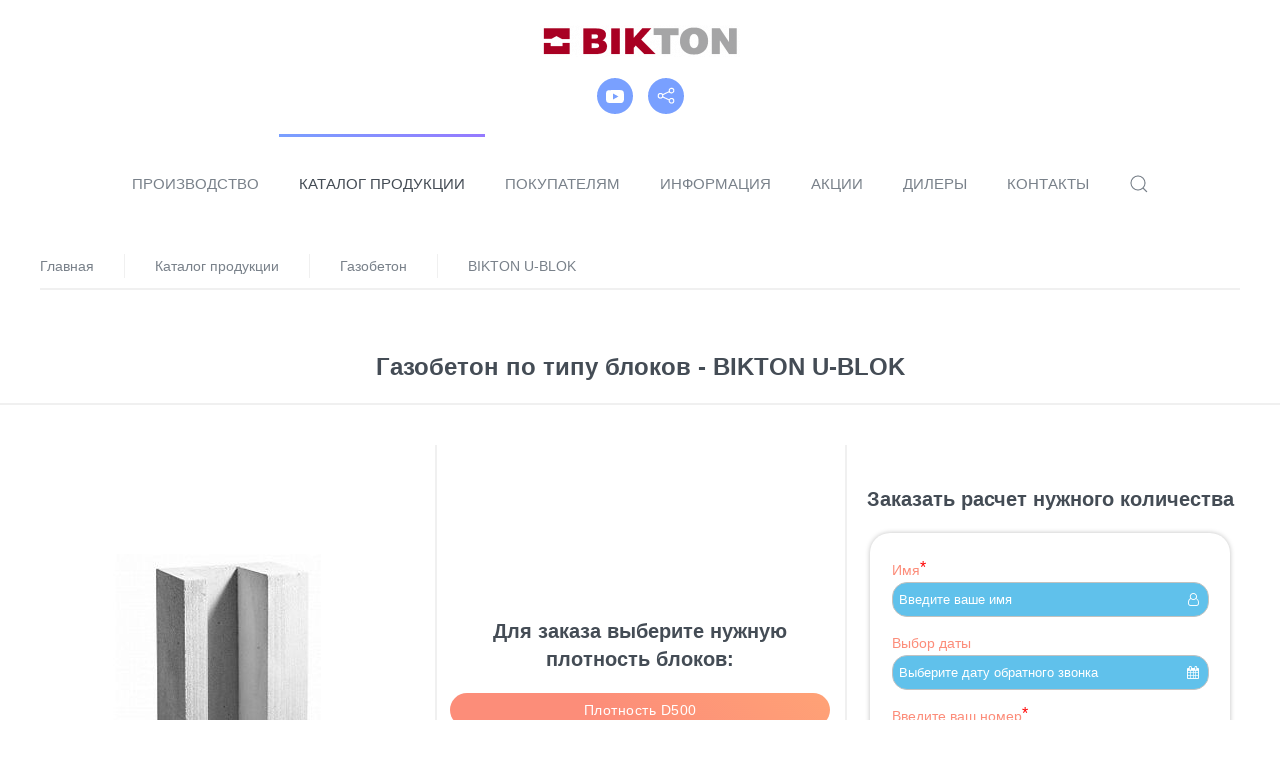

--- FILE ---
content_type: text/html; charset=UTF-8
request_url: https://bikton.ru/katalog/bikton-u-blok/
body_size: 24294
content:
<!DOCTYPE html>
<html lang="ru-RU">
    <head>
        <meta charset="UTF-8">
        <meta http-equiv="X-UA-Compatible" content="IE=edge">
        <meta name="viewport" content="width=device-width, initial-scale=1">
        <link rel="shortcut icon" href="/wp-content/uploads/favicon-1.1-jpeg.jpg">
        <link rel="apple-touch-icon-precomposed" href="/wp-content/uploads/favicon-1.1-jpeg.jpg">
                <style>
#wpadminbar #wp-admin-bar-wccp_free_top_button .ab-icon:before {
	content: "\f160";
	color: #02CA02;
	top: 3px;
}
#wpadminbar #wp-admin-bar-wccp_free_top_button .ab-icon {
	transform: rotate(45deg);
}
</style>
<meta name='robots' content='max-image-preview:large' />

	<!-- This site is optimized with the Yoast SEO plugin v15.4 - https://yoast.com/wordpress/plugins/seo/ -->
	<title>BIKTON U-BLOK | Волжский завод строительных материалов Биктон</title>
	<meta name="description" content="BIKTON U-BLOK - Волжский завод строительных материалов Биктон" />
	<meta name="robots" content="index, follow, max-snippet:-1, max-image-preview:large, max-video-preview:-1" />
	<link rel="canonical" href="https://bikton.ru/katalog/bikton-u-blok/" />
	<meta property="og:locale" content="ru_RU" />
	<meta property="og:type" content="article" />
	<meta property="og:title" content="BIKTON U-BLOK | Волжский завод строительных материалов Биктон" />
	<meta property="og:description" content="BIKTON U-BLOK - Волжский завод строительных материалов Биктон" />
	<meta property="og:url" content="https://bikton.ru/katalog/bikton-u-blok/" />
	<meta property="og:site_name" content="BIKTON.RU" />
	<meta property="article:modified_time" content="2022-02-09T08:12:56+00:00" />
	<meta property="og:image" content="http://wp-content/uploads/bikton-u-bloc.jpg" />
	<meta name="twitter:card" content="summary_large_image" />
	<meta name="twitter:label1" content="Написано автором">
	<meta name="twitter:data1" content="admin_st">
	<meta name="twitter:label2" content="Примерное время для чтения">
	<meta name="twitter:data2" content="0 минут">
	<script type="application/ld+json" class="yoast-schema-graph">{"@context":"https://schema.org","@graph":[{"@type":"WebSite","@id":"https://bikton.ru/#website","url":"https://bikton.ru/","name":"BIKTON.RU","description":"\u0412\u043e\u043b\u0436\u0441\u043a\u0438\u0439 \u0437\u0430\u0432\u043e\u0434 \u0441\u0442\u0440\u043e\u0438\u0442\u0435\u043b\u044c\u043d\u044b\u0445 \u043c\u0430\u0442\u0435\u0440\u0438\u0430\u043b\u043e\u0432 \u0411\u0438\u043a\u0442\u043e\u043d","potentialAction":[{"@type":"SearchAction","target":"https://bikton.ru/?s={search_term_string}","query-input":"required name=search_term_string"}],"inLanguage":"ru-RU"},{"@type":"ImageObject","@id":"https://bikton.ru/katalog/bikton-u-blok/#primaryimage","inLanguage":"ru-RU","url":"wp-content/uploads/bikton-u-bloc.jpg"},{"@type":"WebPage","@id":"https://bikton.ru/katalog/bikton-u-blok/#webpage","url":"https://bikton.ru/katalog/bikton-u-blok/","name":"BIKTON U-BLOK | \u0412\u043e\u043b\u0436\u0441\u043a\u0438\u0439 \u0437\u0430\u0432\u043e\u0434 \u0441\u0442\u0440\u043e\u0438\u0442\u0435\u043b\u044c\u043d\u044b\u0445 \u043c\u0430\u0442\u0435\u0440\u0438\u0430\u043b\u043e\u0432 \u0411\u0438\u043a\u0442\u043e\u043d","isPartOf":{"@id":"https://bikton.ru/#website"},"primaryImageOfPage":{"@id":"https://bikton.ru/katalog/bikton-u-blok/#primaryimage"},"datePublished":"2022-02-01T11:31:04+00:00","dateModified":"2022-02-09T08:12:56+00:00","description":"BIKTON U-BLOK - \u0412\u043e\u043b\u0436\u0441\u043a\u0438\u0439 \u0437\u0430\u0432\u043e\u0434 \u0441\u0442\u0440\u043e\u0438\u0442\u0435\u043b\u044c\u043d\u044b\u0445 \u043c\u0430\u0442\u0435\u0440\u0438\u0430\u043b\u043e\u0432 \u0411\u0438\u043a\u0442\u043e\u043d","inLanguage":"ru-RU","potentialAction":[{"@type":"ReadAction","target":["https://bikton.ru/katalog/bikton-u-blok/"]}]}]}</script>
	<!-- / Yoast SEO plugin. -->


<link rel="alternate" type="application/rss+xml" title="BIKTON.RU &raquo; Лента" href="https://bikton.ru/feed/" />
<link rel="alternate" type="application/rss+xml" title="BIKTON.RU &raquo; Лента комментариев" href="https://bikton.ru/comments/feed/" />
		<!-- This site uses the Google Analytics by MonsterInsights plugin v8.10.0 - Using Analytics tracking - https://www.monsterinsights.com/ -->
							<script
				src="//www.googletagmanager.com/gtag/js?id=G-PC5F4ZBLD6"  data-cfasync="false" data-wpfc-render="false" type="text/javascript" async></script>
			<script data-cfasync="false" data-wpfc-render="false" type="text/javascript">
				var mi_version = '8.10.0';
				var mi_track_user = true;
				var mi_no_track_reason = '';
				
								var disableStrs = [
										'ga-disable-G-PC5F4ZBLD6',
														];

				/* Function to detect opted out users */
				function __gtagTrackerIsOptedOut() {
					for (var index = 0; index < disableStrs.length; index++) {
						if (document.cookie.indexOf(disableStrs[index] + '=true') > -1) {
							return true;
						}
					}

					return false;
				}

				/* Disable tracking if the opt-out cookie exists. */
				if (__gtagTrackerIsOptedOut()) {
					for (var index = 0; index < disableStrs.length; index++) {
						window[disableStrs[index]] = true;
					}
				}

				/* Opt-out function */
				function __gtagTrackerOptout() {
					for (var index = 0; index < disableStrs.length; index++) {
						document.cookie = disableStrs[index] + '=true; expires=Thu, 31 Dec 2099 23:59:59 UTC; path=/';
						window[disableStrs[index]] = true;
					}
				}

				if ('undefined' === typeof gaOptout) {
					function gaOptout() {
						__gtagTrackerOptout();
					}
				}
								window.dataLayer = window.dataLayer || [];

				window.MonsterInsightsDualTracker = {
					helpers: {},
					trackers: {},
				};
				if (mi_track_user) {
					function __gtagDataLayer() {
						dataLayer.push(arguments);
					}

					function __gtagTracker(type, name, parameters) {
						if (!parameters) {
							parameters = {};
						}

						if (parameters.send_to) {
							__gtagDataLayer.apply(null, arguments);
							return;
						}

						if (type === 'event') {
														parameters.send_to = monsterinsights_frontend.v4_id;
							var hookName = name;
							if (typeof parameters['event_category'] !== 'undefined') {
								hookName = parameters['event_category'] + ':' + name;
							}

							if (typeof MonsterInsightsDualTracker.trackers[hookName] !== 'undefined') {
								MonsterInsightsDualTracker.trackers[hookName](parameters);
							} else {
								__gtagDataLayer('event', name, parameters);
							}
							
													} else {
							__gtagDataLayer.apply(null, arguments);
						}
					}

					__gtagTracker('js', new Date());
					__gtagTracker('set', {
						'developer_id.dZGIzZG': true,
											});
										__gtagTracker('config', 'G-PC5F4ZBLD6', {"forceSSL":"true","link_attribution":"true"} );
															window.gtag = __gtagTracker;										(function () {
						/* https://developers.google.com/analytics/devguides/collection/analyticsjs/ */
						/* ga and __gaTracker compatibility shim. */
						var noopfn = function () {
							return null;
						};
						var newtracker = function () {
							return new Tracker();
						};
						var Tracker = function () {
							return null;
						};
						var p = Tracker.prototype;
						p.get = noopfn;
						p.set = noopfn;
						p.send = function () {
							var args = Array.prototype.slice.call(arguments);
							args.unshift('send');
							__gaTracker.apply(null, args);
						};
						var __gaTracker = function () {
							var len = arguments.length;
							if (len === 0) {
								return;
							}
							var f = arguments[len - 1];
							if (typeof f !== 'object' || f === null || typeof f.hitCallback !== 'function') {
								if ('send' === arguments[0]) {
									var hitConverted, hitObject = false, action;
									if ('event' === arguments[1]) {
										if ('undefined' !== typeof arguments[3]) {
											hitObject = {
												'eventAction': arguments[3],
												'eventCategory': arguments[2],
												'eventLabel': arguments[4],
												'value': arguments[5] ? arguments[5] : 1,
											}
										}
									}
									if ('pageview' === arguments[1]) {
										if ('undefined' !== typeof arguments[2]) {
											hitObject = {
												'eventAction': 'page_view',
												'page_path': arguments[2],
											}
										}
									}
									if (typeof arguments[2] === 'object') {
										hitObject = arguments[2];
									}
									if (typeof arguments[5] === 'object') {
										Object.assign(hitObject, arguments[5]);
									}
									if ('undefined' !== typeof arguments[1].hitType) {
										hitObject = arguments[1];
										if ('pageview' === hitObject.hitType) {
											hitObject.eventAction = 'page_view';
										}
									}
									if (hitObject) {
										action = 'timing' === arguments[1].hitType ? 'timing_complete' : hitObject.eventAction;
										hitConverted = mapArgs(hitObject);
										__gtagTracker('event', action, hitConverted);
									}
								}
								return;
							}

							function mapArgs(args) {
								var arg, hit = {};
								var gaMap = {
									'eventCategory': 'event_category',
									'eventAction': 'event_action',
									'eventLabel': 'event_label',
									'eventValue': 'event_value',
									'nonInteraction': 'non_interaction',
									'timingCategory': 'event_category',
									'timingVar': 'name',
									'timingValue': 'value',
									'timingLabel': 'event_label',
									'page': 'page_path',
									'location': 'page_location',
									'title': 'page_title',
								};
								for (arg in args) {
																		if (!(!args.hasOwnProperty(arg) || !gaMap.hasOwnProperty(arg))) {
										hit[gaMap[arg]] = args[arg];
									} else {
										hit[arg] = args[arg];
									}
								}
								return hit;
							}

							try {
								f.hitCallback();
							} catch (ex) {
							}
						};
						__gaTracker.create = newtracker;
						__gaTracker.getByName = newtracker;
						__gaTracker.getAll = function () {
							return [];
						};
						__gaTracker.remove = noopfn;
						__gaTracker.loaded = true;
						window['__gaTracker'] = __gaTracker;
					})();
									} else {
										console.log("");
					(function () {
						function __gtagTracker() {
							return null;
						}

						window['__gtagTracker'] = __gtagTracker;
						window['gtag'] = __gtagTracker;
					})();
									}
			</script>
				<!-- / Google Analytics by MonsterInsights -->
		<script type="text/javascript">
window._wpemojiSettings = {"baseUrl":"https:\/\/s.w.org\/images\/core\/emoji\/14.0.0\/72x72\/","ext":".png","svgUrl":"https:\/\/s.w.org\/images\/core\/emoji\/14.0.0\/svg\/","svgExt":".svg","source":{"concatemoji":"https:\/\/bikton.ru\/wp-includes\/js\/wp-emoji-release.min.js?ver=6.3.2"}};
/*! This file is auto-generated */
!function(i,n){var o,s,e;function c(e){try{var t={supportTests:e,timestamp:(new Date).valueOf()};sessionStorage.setItem(o,JSON.stringify(t))}catch(e){}}function p(e,t,n){e.clearRect(0,0,e.canvas.width,e.canvas.height),e.fillText(t,0,0);var t=new Uint32Array(e.getImageData(0,0,e.canvas.width,e.canvas.height).data),r=(e.clearRect(0,0,e.canvas.width,e.canvas.height),e.fillText(n,0,0),new Uint32Array(e.getImageData(0,0,e.canvas.width,e.canvas.height).data));return t.every(function(e,t){return e===r[t]})}function u(e,t,n){switch(t){case"flag":return n(e,"\ud83c\udff3\ufe0f\u200d\u26a7\ufe0f","\ud83c\udff3\ufe0f\u200b\u26a7\ufe0f")?!1:!n(e,"\ud83c\uddfa\ud83c\uddf3","\ud83c\uddfa\u200b\ud83c\uddf3")&&!n(e,"\ud83c\udff4\udb40\udc67\udb40\udc62\udb40\udc65\udb40\udc6e\udb40\udc67\udb40\udc7f","\ud83c\udff4\u200b\udb40\udc67\u200b\udb40\udc62\u200b\udb40\udc65\u200b\udb40\udc6e\u200b\udb40\udc67\u200b\udb40\udc7f");case"emoji":return!n(e,"\ud83e\udef1\ud83c\udffb\u200d\ud83e\udef2\ud83c\udfff","\ud83e\udef1\ud83c\udffb\u200b\ud83e\udef2\ud83c\udfff")}return!1}function f(e,t,n){var r="undefined"!=typeof WorkerGlobalScope&&self instanceof WorkerGlobalScope?new OffscreenCanvas(300,150):i.createElement("canvas"),a=r.getContext("2d",{willReadFrequently:!0}),o=(a.textBaseline="top",a.font="600 32px Arial",{});return e.forEach(function(e){o[e]=t(a,e,n)}),o}function t(e){var t=i.createElement("script");t.src=e,t.defer=!0,i.head.appendChild(t)}"undefined"!=typeof Promise&&(o="wpEmojiSettingsSupports",s=["flag","emoji"],n.supports={everything:!0,everythingExceptFlag:!0},e=new Promise(function(e){i.addEventListener("DOMContentLoaded",e,{once:!0})}),new Promise(function(t){var n=function(){try{var e=JSON.parse(sessionStorage.getItem(o));if("object"==typeof e&&"number"==typeof e.timestamp&&(new Date).valueOf()<e.timestamp+604800&&"object"==typeof e.supportTests)return e.supportTests}catch(e){}return null}();if(!n){if("undefined"!=typeof Worker&&"undefined"!=typeof OffscreenCanvas&&"undefined"!=typeof URL&&URL.createObjectURL&&"undefined"!=typeof Blob)try{var e="postMessage("+f.toString()+"("+[JSON.stringify(s),u.toString(),p.toString()].join(",")+"));",r=new Blob([e],{type:"text/javascript"}),a=new Worker(URL.createObjectURL(r),{name:"wpTestEmojiSupports"});return void(a.onmessage=function(e){c(n=e.data),a.terminate(),t(n)})}catch(e){}c(n=f(s,u,p))}t(n)}).then(function(e){for(var t in e)n.supports[t]=e[t],n.supports.everything=n.supports.everything&&n.supports[t],"flag"!==t&&(n.supports.everythingExceptFlag=n.supports.everythingExceptFlag&&n.supports[t]);n.supports.everythingExceptFlag=n.supports.everythingExceptFlag&&!n.supports.flag,n.DOMReady=!1,n.readyCallback=function(){n.DOMReady=!0}}).then(function(){return e}).then(function(){var e;n.supports.everything||(n.readyCallback(),(e=n.source||{}).concatemoji?t(e.concatemoji):e.wpemoji&&e.twemoji&&(t(e.twemoji),t(e.wpemoji)))}))}((window,document),window._wpemojiSettings);
</script>
<style type="text/css">
img.wp-smiley,
img.emoji {
	display: inline !important;
	border: none !important;
	box-shadow: none !important;
	height: 1em !important;
	width: 1em !important;
	margin: 0 0.07em !important;
	vertical-align: -0.1em !important;
	background: none !important;
	padding: 0 !important;
}
</style>
	<link rel='stylesheet' id='wp-block-library-css' href='https://bikton.ru/wp-includes/css/dist/block-library/style.min.css?ver=6.3.2' type='text/css' media='all' />
<link rel='stylesheet' id='wc-block-style-css' href='https://bikton.ru/wp-content/plugins/woocommerce/packages/woocommerce-blocks/build/style.css?ver=2.5.16' type='text/css' media='all' />
<style id='classic-theme-styles-inline-css' type='text/css'>
/*! This file is auto-generated */
.wp-block-button__link{color:#fff;background-color:#32373c;border-radius:9999px;box-shadow:none;text-decoration:none;padding:calc(.667em + 2px) calc(1.333em + 2px);font-size:1.125em}.wp-block-file__button{background:#32373c;color:#fff;text-decoration:none}
</style>
<style id='global-styles-inline-css' type='text/css'>
body{--wp--preset--color--black: #000000;--wp--preset--color--cyan-bluish-gray: #abb8c3;--wp--preset--color--white: #ffffff;--wp--preset--color--pale-pink: #f78da7;--wp--preset--color--vivid-red: #cf2e2e;--wp--preset--color--luminous-vivid-orange: #ff6900;--wp--preset--color--luminous-vivid-amber: #fcb900;--wp--preset--color--light-green-cyan: #7bdcb5;--wp--preset--color--vivid-green-cyan: #00d084;--wp--preset--color--pale-cyan-blue: #8ed1fc;--wp--preset--color--vivid-cyan-blue: #0693e3;--wp--preset--color--vivid-purple: #9b51e0;--wp--preset--gradient--vivid-cyan-blue-to-vivid-purple: linear-gradient(135deg,rgba(6,147,227,1) 0%,rgb(155,81,224) 100%);--wp--preset--gradient--light-green-cyan-to-vivid-green-cyan: linear-gradient(135deg,rgb(122,220,180) 0%,rgb(0,208,130) 100%);--wp--preset--gradient--luminous-vivid-amber-to-luminous-vivid-orange: linear-gradient(135deg,rgba(252,185,0,1) 0%,rgba(255,105,0,1) 100%);--wp--preset--gradient--luminous-vivid-orange-to-vivid-red: linear-gradient(135deg,rgba(255,105,0,1) 0%,rgb(207,46,46) 100%);--wp--preset--gradient--very-light-gray-to-cyan-bluish-gray: linear-gradient(135deg,rgb(238,238,238) 0%,rgb(169,184,195) 100%);--wp--preset--gradient--cool-to-warm-spectrum: linear-gradient(135deg,rgb(74,234,220) 0%,rgb(151,120,209) 20%,rgb(207,42,186) 40%,rgb(238,44,130) 60%,rgb(251,105,98) 80%,rgb(254,248,76) 100%);--wp--preset--gradient--blush-light-purple: linear-gradient(135deg,rgb(255,206,236) 0%,rgb(152,150,240) 100%);--wp--preset--gradient--blush-bordeaux: linear-gradient(135deg,rgb(254,205,165) 0%,rgb(254,45,45) 50%,rgb(107,0,62) 100%);--wp--preset--gradient--luminous-dusk: linear-gradient(135deg,rgb(255,203,112) 0%,rgb(199,81,192) 50%,rgb(65,88,208) 100%);--wp--preset--gradient--pale-ocean: linear-gradient(135deg,rgb(255,245,203) 0%,rgb(182,227,212) 50%,rgb(51,167,181) 100%);--wp--preset--gradient--electric-grass: linear-gradient(135deg,rgb(202,248,128) 0%,rgb(113,206,126) 100%);--wp--preset--gradient--midnight: linear-gradient(135deg,rgb(2,3,129) 0%,rgb(40,116,252) 100%);--wp--preset--font-size--small: 13px;--wp--preset--font-size--medium: 20px;--wp--preset--font-size--large: 36px;--wp--preset--font-size--x-large: 42px;--wp--preset--spacing--20: 0.44rem;--wp--preset--spacing--30: 0.67rem;--wp--preset--spacing--40: 1rem;--wp--preset--spacing--50: 1.5rem;--wp--preset--spacing--60: 2.25rem;--wp--preset--spacing--70: 3.38rem;--wp--preset--spacing--80: 5.06rem;--wp--preset--shadow--natural: 6px 6px 9px rgba(0, 0, 0, 0.2);--wp--preset--shadow--deep: 12px 12px 50px rgba(0, 0, 0, 0.4);--wp--preset--shadow--sharp: 6px 6px 0px rgba(0, 0, 0, 0.2);--wp--preset--shadow--outlined: 6px 6px 0px -3px rgba(255, 255, 255, 1), 6px 6px rgba(0, 0, 0, 1);--wp--preset--shadow--crisp: 6px 6px 0px rgba(0, 0, 0, 1);}:where(.is-layout-flex){gap: 0.5em;}:where(.is-layout-grid){gap: 0.5em;}body .is-layout-flow > .alignleft{float: left;margin-inline-start: 0;margin-inline-end: 2em;}body .is-layout-flow > .alignright{float: right;margin-inline-start: 2em;margin-inline-end: 0;}body .is-layout-flow > .aligncenter{margin-left: auto !important;margin-right: auto !important;}body .is-layout-constrained > .alignleft{float: left;margin-inline-start: 0;margin-inline-end: 2em;}body .is-layout-constrained > .alignright{float: right;margin-inline-start: 2em;margin-inline-end: 0;}body .is-layout-constrained > .aligncenter{margin-left: auto !important;margin-right: auto !important;}body .is-layout-constrained > :where(:not(.alignleft):not(.alignright):not(.alignfull)){max-width: var(--wp--style--global--content-size);margin-left: auto !important;margin-right: auto !important;}body .is-layout-constrained > .alignwide{max-width: var(--wp--style--global--wide-size);}body .is-layout-flex{display: flex;}body .is-layout-flex{flex-wrap: wrap;align-items: center;}body .is-layout-flex > *{margin: 0;}body .is-layout-grid{display: grid;}body .is-layout-grid > *{margin: 0;}:where(.wp-block-columns.is-layout-flex){gap: 2em;}:where(.wp-block-columns.is-layout-grid){gap: 2em;}:where(.wp-block-post-template.is-layout-flex){gap: 1.25em;}:where(.wp-block-post-template.is-layout-grid){gap: 1.25em;}.has-black-color{color: var(--wp--preset--color--black) !important;}.has-cyan-bluish-gray-color{color: var(--wp--preset--color--cyan-bluish-gray) !important;}.has-white-color{color: var(--wp--preset--color--white) !important;}.has-pale-pink-color{color: var(--wp--preset--color--pale-pink) !important;}.has-vivid-red-color{color: var(--wp--preset--color--vivid-red) !important;}.has-luminous-vivid-orange-color{color: var(--wp--preset--color--luminous-vivid-orange) !important;}.has-luminous-vivid-amber-color{color: var(--wp--preset--color--luminous-vivid-amber) !important;}.has-light-green-cyan-color{color: var(--wp--preset--color--light-green-cyan) !important;}.has-vivid-green-cyan-color{color: var(--wp--preset--color--vivid-green-cyan) !important;}.has-pale-cyan-blue-color{color: var(--wp--preset--color--pale-cyan-blue) !important;}.has-vivid-cyan-blue-color{color: var(--wp--preset--color--vivid-cyan-blue) !important;}.has-vivid-purple-color{color: var(--wp--preset--color--vivid-purple) !important;}.has-black-background-color{background-color: var(--wp--preset--color--black) !important;}.has-cyan-bluish-gray-background-color{background-color: var(--wp--preset--color--cyan-bluish-gray) !important;}.has-white-background-color{background-color: var(--wp--preset--color--white) !important;}.has-pale-pink-background-color{background-color: var(--wp--preset--color--pale-pink) !important;}.has-vivid-red-background-color{background-color: var(--wp--preset--color--vivid-red) !important;}.has-luminous-vivid-orange-background-color{background-color: var(--wp--preset--color--luminous-vivid-orange) !important;}.has-luminous-vivid-amber-background-color{background-color: var(--wp--preset--color--luminous-vivid-amber) !important;}.has-light-green-cyan-background-color{background-color: var(--wp--preset--color--light-green-cyan) !important;}.has-vivid-green-cyan-background-color{background-color: var(--wp--preset--color--vivid-green-cyan) !important;}.has-pale-cyan-blue-background-color{background-color: var(--wp--preset--color--pale-cyan-blue) !important;}.has-vivid-cyan-blue-background-color{background-color: var(--wp--preset--color--vivid-cyan-blue) !important;}.has-vivid-purple-background-color{background-color: var(--wp--preset--color--vivid-purple) !important;}.has-black-border-color{border-color: var(--wp--preset--color--black) !important;}.has-cyan-bluish-gray-border-color{border-color: var(--wp--preset--color--cyan-bluish-gray) !important;}.has-white-border-color{border-color: var(--wp--preset--color--white) !important;}.has-pale-pink-border-color{border-color: var(--wp--preset--color--pale-pink) !important;}.has-vivid-red-border-color{border-color: var(--wp--preset--color--vivid-red) !important;}.has-luminous-vivid-orange-border-color{border-color: var(--wp--preset--color--luminous-vivid-orange) !important;}.has-luminous-vivid-amber-border-color{border-color: var(--wp--preset--color--luminous-vivid-amber) !important;}.has-light-green-cyan-border-color{border-color: var(--wp--preset--color--light-green-cyan) !important;}.has-vivid-green-cyan-border-color{border-color: var(--wp--preset--color--vivid-green-cyan) !important;}.has-pale-cyan-blue-border-color{border-color: var(--wp--preset--color--pale-cyan-blue) !important;}.has-vivid-cyan-blue-border-color{border-color: var(--wp--preset--color--vivid-cyan-blue) !important;}.has-vivid-purple-border-color{border-color: var(--wp--preset--color--vivid-purple) !important;}.has-vivid-cyan-blue-to-vivid-purple-gradient-background{background: var(--wp--preset--gradient--vivid-cyan-blue-to-vivid-purple) !important;}.has-light-green-cyan-to-vivid-green-cyan-gradient-background{background: var(--wp--preset--gradient--light-green-cyan-to-vivid-green-cyan) !important;}.has-luminous-vivid-amber-to-luminous-vivid-orange-gradient-background{background: var(--wp--preset--gradient--luminous-vivid-amber-to-luminous-vivid-orange) !important;}.has-luminous-vivid-orange-to-vivid-red-gradient-background{background: var(--wp--preset--gradient--luminous-vivid-orange-to-vivid-red) !important;}.has-very-light-gray-to-cyan-bluish-gray-gradient-background{background: var(--wp--preset--gradient--very-light-gray-to-cyan-bluish-gray) !important;}.has-cool-to-warm-spectrum-gradient-background{background: var(--wp--preset--gradient--cool-to-warm-spectrum) !important;}.has-blush-light-purple-gradient-background{background: var(--wp--preset--gradient--blush-light-purple) !important;}.has-blush-bordeaux-gradient-background{background: var(--wp--preset--gradient--blush-bordeaux) !important;}.has-luminous-dusk-gradient-background{background: var(--wp--preset--gradient--luminous-dusk) !important;}.has-pale-ocean-gradient-background{background: var(--wp--preset--gradient--pale-ocean) !important;}.has-electric-grass-gradient-background{background: var(--wp--preset--gradient--electric-grass) !important;}.has-midnight-gradient-background{background: var(--wp--preset--gradient--midnight) !important;}.has-small-font-size{font-size: var(--wp--preset--font-size--small) !important;}.has-medium-font-size{font-size: var(--wp--preset--font-size--medium) !important;}.has-large-font-size{font-size: var(--wp--preset--font-size--large) !important;}.has-x-large-font-size{font-size: var(--wp--preset--font-size--x-large) !important;}
.wp-block-navigation a:where(:not(.wp-element-button)){color: inherit;}
:where(.wp-block-post-template.is-layout-flex){gap: 1.25em;}:where(.wp-block-post-template.is-layout-grid){gap: 1.25em;}
:where(.wp-block-columns.is-layout-flex){gap: 2em;}:where(.wp-block-columns.is-layout-grid){gap: 2em;}
.wp-block-pullquote{font-size: 1.5em;line-height: 1.6;}
</style>
<link rel='stylesheet' id='Quasar-form-icon-css' href='https://bikton.ru/wp-content/plugins/quasar-form/assets/font-awesome/css/font-awesome.css?ver=4.6' type='text/css' media='all' />
<link rel='stylesheet' id='Quasar-form-frontend-style-css' href='https://bikton.ru/wp-content/plugins/quasar-form/assets/css/frontend.css?ver=4.6' type='text/css' media='all' />
<link rel='stylesheet' id='trwca-style-css' href='https://bikton.ru/wp-content/plugins/woocommerce-category-accordion/assets/css/trwca-style.min.css?ver=1.0' type='text/css' media='all' />
<link rel='stylesheet' id='icon-font-css' href='https://bikton.ru/wp-content/plugins/woocommerce-category-accordion/assets/css/font-awesome.min.css?ver=1.0' type='text/css' media='all' />
<link rel='stylesheet' id='woocommerce-layout-css' href='https://bikton.ru/wp-content/plugins/woocommerce/assets/css/woocommerce-layout.css?ver=4.1.4' type='text/css' media='all' />
<link rel='stylesheet' id='woocommerce-smallscreen-css' href='https://bikton.ru/wp-content/plugins/woocommerce/assets/css/woocommerce-smallscreen.css?ver=4.1.4' type='text/css' media='only screen and (max-width: 768px)' />
<style id='woocommerce-inline-inline-css' type='text/css'>
.woocommerce form .form-row .required { visibility: visible; }
</style>
<link rel='stylesheet' id='swatches-and-photos-css' href='https://bikton.ru/wp-content/plugins/woocommerce-variation-swatches-and-photos/assets/css/swatches-and-photos.css?ver=3.0.6' type='text/css' media='all' />
<link rel='stylesheet' id='theme-style-css' href='https://bikton.ru/wp-content/themes/yootheme/css/theme.1.css?ver=1724237564' type='text/css' media='all' />
<link rel='stylesheet' id='wpmenucart-icons-css' href='https://bikton.ru/wp-content/plugins/wp-menu-cart-pro/assets/css/wpmenucart-icons-pro.css?ver=3.1.2' type='text/css' media='all' />
<link rel='stylesheet' id='wpmenucart-css' href='https://bikton.ru/wp-content/plugins/wp-menu-cart-pro/assets/css/wpmenucart-main.css?ver=3.1.2' type='text/css' media='all' />
<script type='text/javascript' src='https://bikton.ru/wp-content/plugins/google-analytics-for-wordpress/assets/js/frontend-gtag.min.js?ver=8.10.0' id='monsterinsights-frontend-script-js'></script>
<script data-cfasync="false" data-wpfc-render="false" type="text/javascript" id='monsterinsights-frontend-script-js-extra'>/* <![CDATA[ */
var monsterinsights_frontend = {"js_events_tracking":"true","download_extensions":"doc,pdf,ppt,zip,xls,docx,pptx,xlsx","inbound_paths":"[{\"path\":\"\\\/go\\\/\",\"label\":\"affiliate\"},{\"path\":\"\\\/recommend\\\/\",\"label\":\"affiliate\"}]","home_url":"https:\/\/bikton.ru","hash_tracking":"false","ua":"","v4_id":"G-PC5F4ZBLD6"};/* ]]> */
</script>
<script type='text/javascript' src='https://bikton.ru/wp-includes/js/jquery/jquery.min.js?ver=3.7.0' id='jquery-core-js'></script>
<script type='text/javascript' src='https://bikton.ru/wp-includes/js/jquery/jquery-migrate.min.js?ver=3.4.1' id='jquery-migrate-js'></script>
<script type='text/javascript' src='https://bikton.ru/wp-content/plugins/woocommerce-category-accordion/assets/js/trwca-script.min.js?ver=1.0' id='trwca_script-js'></script>
<script type='text/javascript' src='https://bikton.ru/wp-content/themes/yootheme/vendor/assets/uikit/dist/js/uikit.min.js?ver=1.22.8' id='theme-uikit-js'></script>
<script type='text/javascript' src='https://bikton.ru/wp-content/themes/yootheme/vendor/assets/uikit/dist/js/uikit-icons-flow.min.js?ver=1.22.8' id='theme-uikit-icons-js'></script>
<script type='text/javascript' src='https://bikton.ru/wp-content/themes/yootheme/js/theme.js?ver=1.22.8' id='theme-script-js'></script>
<script type='text/javascript' id='wpmenucart-ajax-assist-js-extra'>
/* <![CDATA[ */
var wpmenucart_ajax_assist = {"shop_plugin":"WooCommerce","always_display":"1"};
/* ]]> */
</script>
<script type='text/javascript' src='https://bikton.ru/wp-content/plugins/wp-menu-cart-pro/assets/js/wpmenucart-ajax-assist.js?ver=3.1.2' id='wpmenucart-ajax-assist-js'></script>
<link rel="https://api.w.org/" href="https://bikton.ru/wp-json/" /><link rel="alternate" type="application/json" href="https://bikton.ru/wp-json/wp/v2/pages/8366" /><link rel="EditURI" type="application/rsd+xml" title="RSD" href="https://bikton.ru/xmlrpc.php?rsd" />
<meta name="generator" content="WordPress 6.3.2" />
<meta name="generator" content="WooCommerce 4.1.4" />
<link rel='shortlink' href='https://bikton.ru/?p=8366' />
<link rel="alternate" type="application/json+oembed" href="https://bikton.ru/wp-json/oembed/1.0/embed?url=https%3A%2F%2Fbikton.ru%2Fkatalog%2Fbikton-u-blok%2F" />
<link rel="alternate" type="text/xml+oembed" href="https://bikton.ru/wp-json/oembed/1.0/embed?url=https%3A%2F%2Fbikton.ru%2Fkatalog%2Fbikton-u-blok%2F&#038;format=xml" />
<script id="wpcp_disable_selection" type="text/javascript">
var image_save_msg='You are not allowed to save images!';
	var no_menu_msg='Context Menu disabled!';
	var smessage = "";

function disableEnterKey(e)
{
	var elemtype = e.target.tagName;
	
	elemtype = elemtype.toUpperCase();
	
	if (elemtype == "TEXT" || elemtype == "TEXTAREA" || elemtype == "INPUT" || elemtype == "PASSWORD" || elemtype == "SELECT" || elemtype == "OPTION" || elemtype == "EMBED")
	{
		elemtype = 'TEXT';
	}
	
	if (e.ctrlKey){
     var key;
     if(window.event)
          key = window.event.keyCode;     //IE
     else
          key = e.which;     //firefox (97)
    //if (key != 17) alert(key);
     if (elemtype!= 'TEXT' && (key == 97 || key == 65 || key == 67 || key == 99 || key == 88 || key == 120 || key == 26 || key == 85  || key == 86 || key == 83 || key == 43 || key == 73))
     {
		if(wccp_free_iscontenteditable(e)) return true;
		show_wpcp_message('You are not allowed to copy content or view source');
		return false;
     }else
     	return true;
     }
}


/*For contenteditable tags*/
function wccp_free_iscontenteditable(e)
{
	var e = e || window.event; // also there is no e.target property in IE. instead IE uses window.event.srcElement
  	
	var target = e.target || e.srcElement;

	var elemtype = e.target.nodeName;
	
	elemtype = elemtype.toUpperCase();
	
	var iscontenteditable = "false";
		
	if(typeof target.getAttribute!="undefined" ) iscontenteditable = target.getAttribute("contenteditable"); // Return true or false as string
	
	var iscontenteditable2 = false;
	
	if(typeof target.isContentEditable!="undefined" ) iscontenteditable2 = target.isContentEditable; // Return true or false as boolean

	if(target.parentElement.isContentEditable) iscontenteditable2 = true;
	
	if (iscontenteditable == "true" || iscontenteditable2 == true)
	{
		if(typeof target.style!="undefined" ) target.style.cursor = "text";
		
		return true;
	}
}

////////////////////////////////////
function disable_copy(e)
{	
	var e = e || window.event; // also there is no e.target property in IE. instead IE uses window.event.srcElement
	
	var elemtype = e.target.tagName;
	
	elemtype = elemtype.toUpperCase();
	
	if (elemtype == "TEXT" || elemtype == "TEXTAREA" || elemtype == "INPUT" || elemtype == "PASSWORD" || elemtype == "SELECT" || elemtype == "OPTION" || elemtype == "EMBED")
	{
		elemtype = 'TEXT';
	}
	
	if(wccp_free_iscontenteditable(e)) return true;
	
	var isSafari = /Safari/.test(navigator.userAgent) && /Apple Computer/.test(navigator.vendor);
	
	var checker_IMG = '';
	if (elemtype == "IMG" && checker_IMG == 'checked' && e.detail >= 2) {show_wpcp_message(alertMsg_IMG);return false;}
	if (elemtype != "TEXT")
	{
		if (smessage !== "" && e.detail == 2)
			show_wpcp_message(smessage);
		
		if (isSafari)
			return true;
		else
			return false;
	}	
}

//////////////////////////////////////////
function disable_copy_ie()
{
	var e = e || window.event;
	var elemtype = window.event.srcElement.nodeName;
	elemtype = elemtype.toUpperCase();
	if(wccp_free_iscontenteditable(e)) return true;
	if (elemtype == "IMG") {show_wpcp_message(alertMsg_IMG);return false;}
	if (elemtype != "TEXT" && elemtype != "TEXTAREA" && elemtype != "INPUT" && elemtype != "PASSWORD" && elemtype != "SELECT" && elemtype != "OPTION" && elemtype != "EMBED")
	{
		return false;
	}
}	
function reEnable()
{
	return true;
}
document.onkeydown = disableEnterKey;
document.onselectstart = disable_copy_ie;
if(navigator.userAgent.indexOf('MSIE')==-1)
{
	document.onmousedown = disable_copy;
	document.onclick = reEnable;
}
function disableSelection(target)
{
    //For IE This code will work
    if (typeof target.onselectstart!="undefined")
    target.onselectstart = disable_copy_ie;
    
    //For Firefox This code will work
    else if (typeof target.style.MozUserSelect!="undefined")
    {target.style.MozUserSelect="none";}
    
    //All other  (ie: Opera) This code will work
    else
    target.onmousedown=function(){return false}
    target.style.cursor = "default";
}
//Calling the JS function directly just after body load
window.onload = function(){disableSelection(document.body);};

//////////////////special for safari Start////////////////
var onlongtouch;
var timer;
var touchduration = 1000; //length of time we want the user to touch before we do something

var elemtype = "";
function touchstart(e) {
	var e = e || window.event;
  // also there is no e.target property in IE.
  // instead IE uses window.event.srcElement
  	var target = e.target || e.srcElement;
	
	elemtype = window.event.srcElement.nodeName;
	
	elemtype = elemtype.toUpperCase();
	
	if(!wccp_pro_is_passive()) e.preventDefault();
	if (!timer) {
		timer = setTimeout(onlongtouch, touchduration);
	}
}

function touchend() {
    //stops short touches from firing the event
    if (timer) {
        clearTimeout(timer);
        timer = null;
    }
	onlongtouch();
}

onlongtouch = function(e) { //this will clear the current selection if anything selected
	
	if (elemtype != "TEXT" && elemtype != "TEXTAREA" && elemtype != "INPUT" && elemtype != "PASSWORD" && elemtype != "SELECT" && elemtype != "EMBED" && elemtype != "OPTION")	
	{
		if (window.getSelection) {
			if (window.getSelection().empty) {  // Chrome
			window.getSelection().empty();
			} else if (window.getSelection().removeAllRanges) {  // Firefox
			window.getSelection().removeAllRanges();
			}
		} else if (document.selection) {  // IE?
			document.selection.empty();
		}
		return false;
	}
};

document.addEventListener("DOMContentLoaded", function(event) { 
    window.addEventListener("touchstart", touchstart, false);
    window.addEventListener("touchend", touchend, false);
});

function wccp_pro_is_passive() {

  var cold = false,
  hike = function() {};

  try {
	  const object1 = {};
  var aid = Object.defineProperty(object1, 'passive', {
  get() {cold = true}
  });
  window.addEventListener('test', hike, aid);
  window.removeEventListener('test', hike, aid);
  } catch (e) {}

  return cold;
}
/*special for safari End*/
</script>
<script id="wpcp_disable_Right_Click" type="text/javascript">
document.ondragstart = function() { return false;}
	function nocontext(e) {
	   return false;
	}
	document.oncontextmenu = nocontext;
</script>
	<noscript><style>.woocommerce-product-gallery{ opacity: 1 !important; }</style></noscript>
	<script>var $theme = {};</script>
    </head>
    <body class="page-template-default page page-id-8366 page-child parent-pageid-22  theme-yootheme woocommerce-no-js unselectable">
        
        
        <div class="tm-page">

                        
<div class="tm-header-mobile uk-hidden@m">

<div uk-sticky show-on-up animation="uk-animation-slide-top" cls-active="uk-navbar-sticky" sel-target=".uk-navbar-container">

    <div class="uk-navbar-container">
        <nav uk-navbar>

                        <div class="uk-navbar-left">

                                <a class="uk-navbar-item uk-logo" href="https://bikton.ru">
                    <img alt="BIKTON" src="/wp-content/themes/yootheme/cache/Logo-5-a4260524.png" srcset="/wp-content/themes/yootheme/cache/Logo-5-a4260524.png 200w, /wp-content/themes/yootheme/cache/Logo-5-1f105b0d.png 399w, /wp-content/themes/yootheme/cache/Logo-5-a027e0dc.png 400w" sizes="(min-width: 200px) 200px" data-width="200" data-height="32">                </a>
                
                
                
            </div>
            
            
                        <div class="uk-navbar-right">

                
                                <a class="uk-navbar-toggle" href="#tm-mobile" uk-toggle>
                                            <span class="uk-margin-small-right">Menu</span>
                                        <div uk-navbar-toggle-icon></div>
                </a>
                
                
            </div>
            
        </nav>
    </div>

    
</div>

<div id="tm-mobile" uk-offcanvas mode="push" flip overlay>
    <div class="uk-offcanvas-bar uk-flex">

        <button class="uk-offcanvas-close" type="button" uk-close></button>

                <div class="uk-margin-auto-vertical uk-width-1-1">
            
            
<div class="uk-child-width-1-1" uk-grid>    <div>
<div class="uk-panel uk-text-center widget-text" id="widget-text-3">

        <h3>

                            
    </h3>
    
    			<div class="uk-panel textwidget"></div>
		
</div>
</div>    <div>
<div class="uk-panel widget-media-image" id="widget-media_image-3">

        <h3 class="uk-heading-divider">

                            
    </h3>
    
    <a href="/"><img width="300" height="49" src="https://bikton.ru/wp-content/uploads/Logo-5-300x49.png" class="image wp-image-8187  attachment-medium size-medium" alt="" decoding="async" style="max-width: 100%; height: auto;" srcset="https://bikton.ru/wp-content/uploads/Logo-5-300x49.png 300w, https://bikton.ru/wp-content/uploads/Logo-5-600x97.png 600w, https://bikton.ru/wp-content/uploads/Logo-5-32x5.png 32w, https://bikton.ru/wp-content/uploads/Logo-5.png 674w" sizes="(max-width: 300px) 100vw, 300px" /></a>
</div>
</div>    <div>
<div class="uk-panel widget-menu" id="widget-nav_menu-15">

        <h3 class="uk-heading-divider">

                            
    </h3>
    
    
<ul class="uk-nav uk-nav-default">
    
	<li class="uk-parent"><a href="https://bikton.ru/proizvodstvo/" class=" menu-item menu-item-type-post_type menu-item-object-page menu-item-has-children">ПРОИЗВОДСТВО</a>
	<ul class="uk-nav-sub">

		<li><a href="https://bikton.ru/proizvodstvo/zavod/" class=" menu-item menu-item-type-post_type menu-item-object-page">О ЗАВОДЕ</a></li>
		<li><a href="https://bikton.ru/proizvodstvo/laboratoriya/" class=" menu-item menu-item-type-post_type menu-item-object-page">ЛАБОРАТОРИЯ</a></li>
		<li><a href="https://bikton.ru/proizvodstvo/nashi-obekty/" class=" menu-item menu-item-type-post_type menu-item-object-page">НАШИ ОБЪЕКТЫ</a></li>
		<li><a href="https://bikton.ru/proizvodstvo/vakansii/" class=" menu-item menu-item-type-post_type menu-item-object-page">ВАКАНСИИ</a></li>
		<li><a href="https://bikton.ru/proizvodstvo/pressa-o-nas/" class=" menu-item menu-item-type-post_type menu-item-object-page">ПРЕССА О НАС</a></li></ul></li></ul>

</div>
</div>    <div>
<div class="uk-panel widget-wc-category-accordion" id="widget-wc_category_accordion-17">

        <h3 class="uk-h4 uk-heading-divider">

                    КАТАЛОГ ПРОДУКЦИИ        
    </h3>
    
    <script type="text/javascript">
var $=jQuery.noConflict();
$(document).ready(function($){	
$('.wc_category_accordion-17').trwcAccordion({
			classParent	 : 'trwca-parent',
			classActive	 : 'active',
			classArrow	 : 'trwca-icon',
			classCount	 : 'trwca-count',
			classExpand	 : 'trwca-current-parent',
			eventType	 : 'click',
			hoverDelay	 : 100,
			menuClose     : true,
			cats_id:  1,
			ac_type    : true,
			autoExpand	 : true,
			speed        : 'slow',
			saveState	 : '',
			disableLink	 : false,
			disableparentLink : true,
			auto_open: 1,
			showCount : true,
			widget_id : "wc_category_accordion-17",
			openIcon	: 'minus-square',
			closeIcon	: 'plus-square',
});
});
</script>
<div class="block-content trwca-actheme acred">
<div class="trwca-loader"></div>
<ul class="wc_category_accordion-17 accordion" id="outer_ul">
	<li class="cat-item cat-item-40"><a  class="cat_has_posts"  href="https://bikton.ru/product-category/gazobeton/" >ГАЗОБЕТОН</a>

<ul class="product_cats submenu">
	<li class="cat-item cat-item-73"><a  class="cat_has_posts"  href="https://bikton.ru/product-category/gazobeton/d500/" >Блоки плотностью D500</a>
</li>
	<li class="cat-item cat-item-74"><a  class="cat_has_posts"  href="https://bikton.ru/product-category/gazobeton/d600/" >Блоки плотностью D600</a>
</li>
</ul>
</li>
	<li class="cat-item cat-item-75"><a  class="cat_has_posts"  href="https://bikton.ru/product-category/sukhie-smesi/" >Сухие смеси</a>
</li>
	<li class="cat-item cat-item-77"><a  class="cat_has_posts"  href="https://bikton.ru/product-category/aksessuary/" >Аксессуары</a>
</li>
	<li class="cat-item cat-item-80"><a  class="cat_has_posts"  href="https://bikton.ru/product-category/vibropressovannyy-blok/" >Вибропрессованные блоки</a>
</li>
</ul>
</div>

</div>
</div>    <div>
<div class="uk-panel widget-menu" id="widget-nav_menu-17">

        <h3 class="uk-heading-divider">

                            
    </h3>
    
    
<ul class="uk-nav uk-nav-default">
    
	<li class="uk-parent"><a href="https://bikton.ru/pokupatelyam/" class=" menu-item menu-item-type-post_type menu-item-object-page menu-item-has-children">ПОКУПАТЕЛЯМ</a>
	<ul class="uk-nav-sub">

		<li><a href="https://bikton.ru/pokupatelyam/prajs-list/" class=" menu-item menu-item-type-post_type menu-item-object-page">Прайс-лист</a></li>
		<li><a href="https://bikton.ru/pokupatelyam/dogovor-oferty/" class=" menu-item menu-item-type-post_type menu-item-object-page">Договор оферты</a></li>
		<li><a href="https://bikton.ru/pokupatelyam/oplata/" class=" menu-item menu-item-type-post_type menu-item-object-page">Оплата</a></li>
		<li><a href="https://bikton.ru/pokupatelyam/upakovka/" class=" menu-item menu-item-type-post_type menu-item-object-page">Упаковка</a></li>
		<li><a href="https://bikton.ru/pokupatelyam/dostavka-razgruzka-khranenie/" class=" menu-item menu-item-type-post_type menu-item-object-page">Доставка, разгрузка, хранение</a></li></ul></li>
	<li class="uk-parent"><a href="https://bikton.ru/informatsiya/" class=" menu-item menu-item-type-post_type menu-item-object-page menu-item-has-children">ИНФОРМАЦИЯ</a>
	<ul class="uk-nav-sub">

		<li><a href="https://bikton.ru/informatsiya/proekty-domov/" class=" menu-item menu-item-type-post_type menu-item-object-page">Проекты домов</a></li>
		<li><a href="https://bikton.ru/informatsiya/instruktsii/" class=" menu-item menu-item-type-post_type menu-item-object-page">Инструкции</a></li>
		<li><a href="https://bikton.ru/informatsiya/tekhnicheskie-resheniya/" class=" menu-item menu-item-type-post_type menu-item-object-page">Технические решения</a></li>
		<li><a href="https://bikton.ru/informatsiya/dokumentatsiya/" class=" menu-item menu-item-type-post_type menu-item-object-page">Документация</a></li>
		<li><a href="https://bikton.ru/informatsiya/stati/" class=" menu-item menu-item-type-post_type menu-item-object-page">Статьи</a></li></ul></li>
	<li><a href="https://bikton.ru/aktsii/" class=" menu-item menu-item-type-post_type menu-item-object-page">АКЦИИ</a></li>
	<li><a href="https://bikton.ru/dilery/" class=" menu-item menu-item-type-post_type menu-item-object-page">ДИЛЕРЫ</a></li>
	<li><a href="https://bikton.ru/kontakty/" class=" menu-item menu-item-type-post_type menu-item-object-page">КОНТАКТЫ</a></li></ul>

</div>
</div>    <div>
<div class="uk-panel widget-search" id="widget-search-9">

    
    

    <form id="search-969" action="https://bikton.ru/" method="get" role="search" class="uk-search uk-search-default">
<span uk-search-icon></span>
<input name="s" placeholder="Поиск&hellip;" type="search" class="uk-search-input">
</form>






</div>
</div></div>
                    </div>
        
    </div>
</div>

</div>


<div class="tm-header uk-visible@m" uk-header>




        <div class="tm-headerbar-top">
        <div class="uk-container">

                        <div class="uk-text-center">
                
<a href="https://bikton.ru" class="uk-logo">
    <img alt="BIKTON" src="/wp-content/themes/yootheme/cache/Logo-5-a4260524.png" srcset="/wp-content/themes/yootheme/cache/Logo-5-a4260524.png 200w, /wp-content/themes/yootheme/cache/Logo-5-1f105b0d.png 399w, /wp-content/themes/yootheme/cache/Logo-5-a027e0dc.png 400w" sizes="(min-width: 200px) 200px" data-width="200" data-height="32"><img class="uk-logo-inverse" alt="BIKTON" src="/wp-content/themes/yootheme/cache/Logo-4-white-942f0caa.png" srcset="/wp-content/themes/yootheme/cache/Logo-4-white-942f0caa.png 200w, /wp-content/themes/yootheme/cache/Logo-4-white-d9141c8f.png 399w, /wp-content/themes/yootheme/cache/Logo-4-white-6623a75e.png 400w" sizes="(min-width: 200px) 200px" data-width="200" data-height="32"></a>
            </div>
            
                        <div class="tm-headerbar-stacked uk-grid-medium uk-child-width-auto uk-flex-center uk-flex-middle" uk-grid>
                <div>
<div class="uk-panel">

    
    
    <ul class="uk-grid-small uk-flex-inline uk-flex-middle uk-flex-nowrap" uk-grid>
                    <li>
                <a href="https://www.youtube.com/user/biktonvzsm" class="uk-icon-button" target="_blank" uk-icon="youtube"></a>
            </li>
                    <li>
                <a href="https://vk.com/bikton_kazan" class="uk-icon-button" target="_blank" uk-icon="social"></a>
            </li>
            </ul>

</div>
</div>            </div>
            
        </div>
    </div>
    
    
                <div uk-sticky media="@m" show-on-up animation="uk-animation-slide-top" cls-active="uk-navbar-sticky" sel-target=".uk-navbar-container">
        
            <div class="uk-navbar-container">

                <div class="uk-container">
                    <nav class="uk-navbar" uk-navbar="{&quot;align&quot;:&quot;left&quot;,&quot;boundary&quot;:&quot;!.uk-navbar-container&quot;}">

                        <div class="uk-navbar-center">

                                                            
<ul class="uk-navbar-nav">
    
	<li class="uk-parent"><a href="https://bikton.ru/proizvodstvo/" class=" menu-item menu-item-type-post_type menu-item-object-page menu-item-has-children">ПРОИЗВОДСТВО</a>
	<div class="uk-navbar-dropdown"><div class="uk-navbar-dropdown-grid uk-child-width-1-1" uk-grid><div><ul class="uk-nav uk-navbar-dropdown-nav">

		<li><a href="https://bikton.ru/proizvodstvo/zavod/" class=" menu-item menu-item-type-post_type menu-item-object-page">О ЗАВОДЕ</a></li>
		<li><a href="https://bikton.ru/proizvodstvo/laboratoriya/" class=" menu-item menu-item-type-post_type menu-item-object-page">ЛАБОРАТОРИЯ</a></li>
		<li><a href="https://bikton.ru/proizvodstvo/nashi-obekty/" class=" menu-item menu-item-type-post_type menu-item-object-page">НАШИ ОБЪЕКТЫ</a></li>
		<li><a href="https://bikton.ru/proizvodstvo/vakansii/" class=" menu-item menu-item-type-post_type menu-item-object-page">ВАКАНСИИ</a></li>
		<li><a href="https://bikton.ru/proizvodstvo/pressa-o-nas/" class=" menu-item menu-item-type-post_type menu-item-object-page">ПРЕССА О НАС</a></li></ul></div></div></div></li>
	<li class="uk-active uk-parent"><a href="https://bikton.ru/katalog/" class=" menu-item menu-item-type-post_type menu-item-object-page current-page-ancestor current-menu-ancestor current-menu-parent current-page-parent current_page_parent current_page_ancestor menu-item-has-children">КАТАЛОГ ПРОДУКЦИИ</a>
	<div class="uk-navbar-dropdown"><div class="uk-navbar-dropdown-grid uk-child-width-1-1" uk-grid><div><ul class="uk-nav uk-navbar-dropdown-nav">

		<li class="uk-parent"><a href="https://bikton.ru/katalog/bikton-blok/" class=" menu-item menu-item-type-post_type menu-item-object-page menu-item-has-children">BIKTON BLOK</a>
		<ul class="uk-nav-sub">

			<li><a href="https://bikton.ru/product/bikton-blok-d500/" class=" menu-item menu-item-type-post_type menu-item-object-product">Bikton Blok D500</a></li>
			<li><a href="https://bikton.ru/product/bikton-blok-d600/" class=" menu-item menu-item-type-post_type menu-item-object-product">Bikton Blok D600</a></li></ul></li>
		<li class="uk-parent"><a href="https://bikton.ru/katalog/bikton-platte/" class=" menu-item menu-item-type-post_type menu-item-object-page menu-item-has-children">BIKTON PLATTE</a>
		<ul class="uk-nav-sub">

			<li><a href="https://bikton.ru/product/bikton-platte-d500/" class=" menu-item menu-item-type-post_type menu-item-object-product">Bikton Platte D500</a></li></ul></li>
		<li class="uk-active uk-parent"><a href="https://bikton.ru/katalog/bikton-u-blok/" class=" menu-item menu-item-type-post_type menu-item-object-page current-menu-item page_item page-item-8366 current_page_item menu-item-has-children">BIKTON U-BLOK</a>
		<ul class="uk-nav-sub">

			<li><a href="https://bikton.ru/product/bikton-u-blok-d500/" class=" menu-item menu-item-type-post_type menu-item-object-product">Bikton U-Blok D500</a></li>
			<li><a href="https://bikton.ru/product/bikton-u-blok-d600/" class=" menu-item menu-item-type-post_type menu-item-object-product">Bikton U-Blok D600</a></li></ul></li>
		<li><a href="https://bikton.ru/product-category/vibropressovannyy-blok/" class=" menu-item menu-item-type-taxonomy menu-item-object-product_cat">Вибропрессованные блоки</a></li>
		<li><a href="https://bikton.ru/product-category/sukhie-smesi/" class=" menu-item menu-item-type-taxonomy menu-item-object-product_cat">Сухие смеси</a></li>
		<li><a href="https://bikton.ru/product-category/aksessuary/" class=" menu-item menu-item-type-taxonomy menu-item-object-product_cat">Аксессуары</a></li></ul></div></div></div></li>
	<li class="uk-parent"><a href="https://bikton.ru/pokupatelyam/" class=" menu-item menu-item-type-post_type menu-item-object-page menu-item-has-children">ПОКУПАТЕЛЯМ</a>
	<div class="uk-navbar-dropdown"><div class="uk-navbar-dropdown-grid uk-child-width-1-1" uk-grid><div><ul class="uk-nav uk-navbar-dropdown-nav">

		<li><a href="https://bikton.ru/pokupatelyam/prajs-list/" class=" menu-item menu-item-type-post_type menu-item-object-page">Прайс-лист</a></li>
		<li><a href="https://bikton.ru/pokupatelyam/dogovor-oferty/" class=" menu-item menu-item-type-post_type menu-item-object-page">Договор оферты</a></li>
		<li><a href="https://bikton.ru/pokupatelyam/oplata/" class=" menu-item menu-item-type-post_type menu-item-object-page">Оплата</a></li>
		<li><a href="https://bikton.ru/pokupatelyam/upakovka/" class=" menu-item menu-item-type-post_type menu-item-object-page">Упаковка</a></li>
		<li><a href="https://bikton.ru/pokupatelyam/dostavka-razgruzka-khranenie/" class=" menu-item menu-item-type-post_type menu-item-object-page">Доставка, разгрузка, хранение</a></li></ul></div></div></div></li>
	<li class="uk-parent"><a href="https://bikton.ru/informatsiya/" class=" menu-item menu-item-type-post_type menu-item-object-page menu-item-has-children">ИНФОРМАЦИЯ</a>
	<div class="uk-navbar-dropdown"><div class="uk-navbar-dropdown-grid uk-child-width-1-1" uk-grid><div><ul class="uk-nav uk-navbar-dropdown-nav">

		<li><a href="https://bikton.ru/informatsiya/proekty-domov/" class=" menu-item menu-item-type-post_type menu-item-object-page">Проекты домов</a></li>
		<li><a href="https://bikton.ru/informatsiya/instruktsii/" class=" menu-item menu-item-type-post_type menu-item-object-page">Инструкции</a></li>
		<li><a href="https://bikton.ru/informatsiya/tekhnicheskie-resheniya/" class=" menu-item menu-item-type-post_type menu-item-object-page">Технические решения</a></li>
		<li><a href="https://bikton.ru/informatsiya/dokumentatsiya/" class=" menu-item menu-item-type-post_type menu-item-object-page">Документация</a></li>
		<li><a href="https://bikton.ru/informatsiya/stati/" class=" menu-item menu-item-type-post_type menu-item-object-page">Статьи</a></li></ul></div></div></div></li>
	<li><a href="https://bikton.ru/aktsii/" class=" menu-item menu-item-type-post_type menu-item-object-page">АКЦИИ</a></li>
	<li><a href="https://bikton.ru/dilery/" class=" menu-item menu-item-type-post_type menu-item-object-page">ДИЛЕРЫ</a></li>
	<li><a href="https://bikton.ru/kontakty/" class=" menu-item menu-item-type-post_type menu-item-object-page">КОНТАКТЫ</a></li></ul>

<div class="uk-navbar-toggle widget-search" id="widget-search-9">

    
    

    <a href="#search-574-modal" uk-search-icon uk-toggle></a>

    <div id="search-574-modal" class="uk-modal-full" uk-modal>
        <div class="uk-modal-dialog uk-flex uk-flex-center uk-flex-middle" uk-height-viewport>
            <button class="uk-modal-close-full" type="button" uk-close></button>
            <div class="uk-search uk-search-large">
                <form id="search-574" action="https://bikton.ru/" method="get" role="search" class="uk-search uk-search-large">
<input name="s" placeholder="Поиск&hellip;" type="search" class="uk-search-input uk-text-center" autofocus>
</form>            </div>
        </div>
    </div>







</div>
                            
                        </div>

                    </nav>
                </div>

            </div>

                </div>
        
    
    



</div>
            
            
            <!-- Builder #page -->
<div class="uk-section-default uk-section uk-section-xsmall">
    
        
        
        
            
            <div class="uk-container"><div class="uk-visible@m uk-grid-margin" uk-grid>
<div class="uk-visible@m uk-flex-auto uk-width-1-1@m">
    
        
            
            
                
<div class="uk-visible@m uk-text-left">
    <ul class="uk-margin-remove-bottom uk-subnav  uk-subnav-divider uk-flex-left" uk-margin>        <li class="el-item">
    <a class="el-link" href="/">Главная</a></li>
        <li class="el-item">
    <a class="el-link" href="/katalog/">Каталог продукции</a></li>
        <li class="el-item">
    <a class="el-link" href="/product-category/gazobeton/">Газобетон</a></li>
        <li class="el-item">
    <a class="el-content uk-disabled">BIKTON U-BLOK</a>
</li>
        </ul>

</div>

            
        
    
</div>
</div><div class="uk-margin-small" uk-grid>
<div class="uk-flex-auto uk-width-1-1@m">
    
        
            
            
                <hr>
            
        
    
</div>
</div></div>
            
        
    
</div>

<div class="uk-section-default uk-section uk-padding-remove-vertical">
    
        
        
        
            
            <div class="uk-container"><div class="uk-grid-margin" uk-grid>
<div class="uk-flex-auto uk-width-1-1@m">
    
        
            
            
                
<h2>        <h3 style="text-align: center;"><strong>Газобетон по типу блоков - BIKTON U-BLOK</strong></h3>    </h2>
            
        
    
</div>
</div></div>
            
        
    
</div>

<div class="uk-section-default uk-section uk-section-xsmall">
    
        
        
        
            
            <div class="uk-grid-margin" uk-grid>
<div class="uk-flex-auto uk-width-1-1@m">
    
        
            
            
                <hr>
            
        
    
</div>
</div>
            
        
    
</div>

<div class="uk-section-default uk-section uk-section-xsmall">
    
        
        
        
            
            <div class="uk-container"><div class="uk-grid-small uk-grid-divider uk-grid-margin-small" uk-grid>
<div class="uk-grid-item-match uk-flex-middle uk-width-expand@m">
    
        
            
                        <div class="uk-panel uk-width-1-1">            
                
<div class="uk-margin uk-text-center">
        <img class="el-image uk-border-rounded" alt data-src="/wp-content/themes/yootheme/cache/bikton-u-bloc-66656348.jpeg" data-srcset="/wp-content/themes/yootheme/cache/bikton-u-bloc-66656348.jpeg 250w" data-sizes="(min-width: 250px) 250px" data-width="250" data-height="250" uk-img>    
    
</div>

                        </div>
            
        
    
</div>

<div class="uk-grid-item-match uk-flex-middle uk-width-expand@m">
    
        
            
                        <div class="uk-panel uk-width-1-1">            
                
<h2>        <h4 style="text-align: center;"><strong>Для заказа выберите нужную плотность блоков:</strong></h4>    </h2>
<div class="uk-margin uk-text-center">
    
    
        
        
<a class="el-content uk-width-1-1 uk-button uk-button-secondary uk-button-small" href="/product/bikton-u-blok-d500/">
Плотность D500
</a>


        
    
    
</div>

<div class="uk-margin uk-text-center">
    
    
        
        
<a class="el-content uk-width-1-1 uk-button uk-button-primary uk-button-small" href="/product/bikton-u-blok-d600/">
Плотность D600
</a>


        
    
    
</div>

                        </div>
            
        
    
</div>

<div class="uk-grid-item-match uk-flex-middle uk-width-expand@m">
    
        
            
                        <div class="uk-panel uk-width-1-1">            
                
<h2>        <h4 style="text-align: center;"><strong>Заказать расчет нужного количества</strong></h4>    </h2><div class="uk-margin"><p><div class="inline-box-qform center-align-q" ><div class="quasar-form form-type-inline unique-class-1" style="width: 450px" data-id=1 data-unique-id=3 data-title="BIKTON U-BLOK"><div class="swap-form-block">
    <div class="close-quasar-form"><i class="fa fa-timesq"></i></div>
    <div class="swap-content-form-q" style="background-color:rgb(255, 255, 255); border-width:0px 0px 0px 0px; border-radius:20px 20px 20px 20px; border-color:rgb(0, 0, 0); padding:20px 15px 20px 15px;">
        <div class="none-element-send-q">
            <div class="text-defoult-send-q">
                <div class="text-prorgress-send">Сообщение отправлено:</div>
                <div class="message-send-q"> <i class="fa fa-checkq"></i>Сообщение получено</div> 
                <span class="percent-send-q">0%</span>
            </div>
        </div>
        
        <div class="text-after-send-q">
            <p>[default value]</p>
        </div>
        
    <form class="form-main-element" enctype="multipart/form-data" autocomplete="off" data-q="2A0A0&amp;8">
            <div id="Field0q2" class="form-element-q type-input-element element-css-q color-p-9 color-class-7 requed-field-q style-qform-1" style="width: 100%" data-tabs=0 data-values="1" data-validation="none" data-val="false">
            <span class="heading-field-q" style="color:rgb(252, 141, 122); font-size: 14px; line-height: 14px; margin-bottom: 5px; font-weight: 500;">Имя</span>
                <div class="input-swap">
                <span class="error-filed-q requed-message">Обязательно</span>
                    <input id="elem13" type="text" class="admin-filed-style-1 input-style-quasar Requed" style="font-size: 13px; border-color:#c2c2bf; background-color:rgb(96, 193, 235);  border-radius:15px; border-width: 1.11111px; height:35px; padding: 1px 2px 1px 6px" placeholder="Введите ваше имя" name="input;0;1" data-filling="" data-filling-a="disabled" autocomplete="off"> 
                    <div class="fa-icons-q" data-num=5> 
                        <i class="fa fa-user-oq" style="font-size:13px; color:rgb(255, 255, 255)"></i>
                    </div>
                </div>
            </div>
            <div id="Field0q4" class="form-element-q type-data-element element-css-q color-p-9 color-class-7 style-qform-1" style="width: 100%" data-tabs =0 data-values="1" data-val="false" data-lang="ru" data-s-1="not" data-s-2="not">
            <span class='heading-field-q' style='color:rgb(252, 141, 122); font-size:14px; line-height:14px; margin-bottom:5px; font-weight: 500'> Выбор даты</span>
                <div class="input-swap">
                    <span class="error-filed-q requed-message">Обязательно</span>
                    <input id="elem23" class="admin-filed-style-1 input-style-quasar noRequed" style="font-size:13px; border-color:#c2c2c2; background-color:rgb(96, 193, 235); border-radius:15px; border-width: 1.11111px; height:35px; padding: 1px 2px 1px 6px" placeholder="Выберите дату обратного звонка" data-colorsw=#50bbfa data-colorsw2=#ffffff data-colorsw3=#0073aa autocomplete="off"> 
                    <div class="fa-icons-q" data-num=6> 
                        <i class="fa fa-calendarq" style="font-size:13px; color:rgb(255, 255, 255)"></i>
                    </div>
                </div>
            </div>
            <div id="Field0q3" class="form-element-q type-phone-element element-css-q color-p-9 color-class-7 requed-field-q mask-p-q style-qform-1" style="width: 100%" data-tabs=0 data-values="1" data-validation="none" data-val="false">
            <span class="heading-field-q" style="color:rgb(252, 141, 122); font-size: 14px; line-height: 14px; margin-bottom: 5px; font-weight: 500;">Введите ваш номер</span>
                <div class="input-swap">
                <span class="error-filed-q validation-field-q">Некорректный номер</span><span class="error-filed-q requed-message">Обязательно</span>
                    <input id="elem33" type="tel" class="admin-filed-style-1 input-style-quasar Requed" style="font-size: 13px; border-color:#c2c2bf; background-color:rgb(96, 193, 235);  border-radius:15px; border-width: 1.11111px; height:35px; padding: 1px 2px 1px 6px" placeholder="+7(___) ___-____" name="input;0;3" autocomplete="off" data-mask="+7(999) 999-9999" data-mask-a="yes" > 
                    <div class="fa-icons-q" data-num=1> 
                        <i class="fa fa-phoneq" style="font-size:13px; color:rgb(255, 255, 255)"></i>
                    </div>
                </div>
            </div>
            <div id='Field0q6' class='form-element-q type-privacy-element element-css-q style-t-qform-1' style='width: 100%' data-tip='type-privacy-element' data-tabs='0' data-req='noRequed' data-style='style1'>
                <span class='heading-field-q' style='color:rgb(68, 68, 68); font-size:14px; line-height:14px; margin-bottom: 5px; font-weight: 500'></span>
                <div class='checkbox-box-q'>
                    <span class='error-filed-q requed-message'>Обязательно</span>
                    <div class='swap-checkbox-q'> 
                        <input type='checkbox' id='fieldQchild63' > 
                        <label for='fieldQchild63'>
                            <div class='checkbox-qform' style='border-color:rgb(180, 185, 190); border-width:1px; width:20px; height:20px'>
                                <div class='checkbox-fafa' style='background-color: rgb(249, 249, 249)'>
                                    <i class='fa fa-checkq' style='font-size:14px; background-color:rgba(0, 0, 0, 0); color:rgb(68, 68, 68); width:14px; height:14px'></i>
                                </div>
                            </div>
                            <div class='text-privacy-q'><p>Я согласен с <a href="https://bikton.ru/politika/" target="_blank" rel="noopener" draggable="false">политикой конфиденциальности</a></p></div>
                        </label>
                    </div>
                </div>
            </div>
            <div id='Field0q7' class='form-element-q element-css-q type-submit-element align-center-q style-qform-1' style='width:100%' data-tip='submits'>
                <button type='submit'  class='element-send-q submit-style-quasar color2-hover-9 color-hover-5'  style='border-radius:50px; background-color:rgb(252, 141, 122); color:rgb(255, 255, 255); border-color:#ffffff; font-size:14px; line-height:14px; padding:12px 14px 12px 14px; border-width:0px' data-text='Отправить запрос' data-next='Следующий' >Отправить запрос</button>
            </div>
    <div class="swap-error-qform">
         <span class="error-qform">Пожалуйста, исправьте ошибки и повторите попытку </span>
    </div>
    <div class="submit-quasar-form-event"></div>
    <div class="special-element">
        <input class="special-field">
    </div>
    <div class="special-element url-r" data-url=""></div>
   </form>
</div>
</div>
</div></div></p></div>
                        </div>
            
        
    
</div>
</div></div>
            
        
    
</div>

<div class="uk-section-default uk-section uk-padding-remove-vertical">
    
        
        
        
            
            <div class="uk-grid-margin" uk-grid>
<div class="uk-flex-auto uk-width-1-1@m">
    
        
            
            
                <hr>
            
        
    
</div>
</div>
            
        
    
</div>

<div class="uk-section-default uk-section uk-section-xsmall">
    
        
        
        
            
            <div class="uk-container"><div class="uk-grid-margin" uk-grid>
<div class="uk-flex-auto uk-width-1-1@m">
    
        
            
            
                <div class="uk-margin"><h4 style="text-align: center;"><strong>U-блоки применяются для изготовления:</strong></h4>
<ul>
<li>Перемычек над дверными и оконными проемами;</li>
<li>Монолитного армирующего пояса;</li>
<li>Опоры перекрытия из железобетонных плит;</li>
<li>Опоры мауэрлата и стропил.</li>
</ul></div>
            
        
    
</div>
</div></div>
            
        
    
</div>

<div class="uk-section-default uk-section uk-padding-remove-vertical">
    
        
        
        
            
            <div class="uk-grid-margin" uk-grid>
<div class="uk-flex-auto uk-width-1-1@m">
    
        
            
            
                <hr>
            
        
    
</div>
</div>
            
        
    
</div>

<div class="uk-section-default uk-section uk-padding-remove-vertical">
    
        
        
        
            
            <div class="uk-container"><div class="uk-grid-margin" uk-grid>
<div class="uk-flex-auto uk-width-1-1@m">
    
        
            
            
                
<h2>        <h4 style="text-align: center;"><strong>Характеристики материала:<br /><br /></strong><em>Для просмотра на телефоне увеличьте изображение движением указательного и большого пальца в разные стороны ←  →</em></h4>    </h2>
            
        
    
</div>
</div></div>
            
        
    
</div>

<div class="uk-section-default uk-section uk-section-xsmall" uk-height-viewport="expand: true;">
    
        
        
        
            
            <div class="uk-container uk-container-expand"><div class="uk-grid-margin" uk-grid>
<div class="uk-flex-auto uk-width-1-1@m">
    
        
            
            
                
<div class="uk-margin uk-text-center">
        <img class="el-image" alt data-src="/wp-content/themes/yootheme/cache/Tab_bikton_u_blok_tip-889f72d4.jpeg" data-srcset="/wp-content/themes/yootheme/cache/Tab_bikton_u_blok_tip-b4becbf0.jpeg 768w, /wp-content/themes/yootheme/cache/Tab_bikton_u_blok_tip-15194adf.jpeg 1024w, /wp-content/themes/yootheme/cache/Tab_bikton_u_blok_tip-5e727d5a.jpeg 1366w, /wp-content/themes/yootheme/cache/Tab_bikton_u_blok_tip-a091e8e6.jpeg 1600w, /wp-content/themes/yootheme/cache/Tab_bikton_u_blok_tip-bc8debd5.jpeg 1766w, /wp-content/themes/yootheme/cache/Tab_bikton_u_blok_tip-889f72d4.jpeg 1768w" data-sizes="(min-width: 1768px) 1768px" data-width="1768" data-height="230" uk-img>    
    
</div>

            
        
    
</div>
</div><div class="uk-grid-margin" uk-grid>
<div class="uk-flex-auto uk-width-1-1@m">
    
        
            
            
                <div class="uk-margin"><p><sup>1</sup> По заказу возможно изготовление изделий L = 600 мм. По согласованию с заказчиком допускается изготовление изделий нестандартных размеров.<br /><sup>2</sup> Масса указана с учетом 25% отпускной влажности с завода-изготовителя.</p></div>
            
        
    
</div>
</div></div>
            
        
    
</div>

<div class="uk-section-default uk-section uk-section-xsmall">
    
        
        
        
            
            <div class="uk-container"><div class="uk-grid-margin" uk-grid>
<div class="uk-flex-auto uk-width-1-1@m">
    
        
            
            
                <div class="uk-margin"><h4 style="text-align: center;"><strong>Преимущества использования U-блоков:</strong></h4>
<ul>
<li>Длина, ширина и высота U-блоков совпадает с габаритными размерами газобетонных блоков которые вы приобрели.</li>
<li>При устройстве перемычек из U-блоков не требуется дополнительное утепление;</li>
<li>Из U-блоков можно делать перемычки длиной до 3,5 метров.</li>
<li>Монтаж U-блоков производится на стандартный клей для газобетона, нет нужды делать специальную бетонную подушку.</li>
<li>Отпадает необходимость приобретения дорогостоящих железобетонных перемычек.</li>
<li>При изготовлении перемычек и монолитных поясов из наших U-блоков не используются грузоподъемные механизмы, все делается вручную.</li>
<li>Одна из стенок U-блока толще другой, при монтаже она обращается наружу, что помогает значительно сократить теплопотери.</li>
</ul>
<h4 style="text-align: center;"><strong>Порядок изготовления перемычки из U блоков:</strong></h4>
<ul>
<li>U-блоки должны укладываются на подготовленное основание.</li>
<li>Основание представляет собой временные деревянные подпорки выполненные таким образом, чтобы при заливке перемычка не прогибалась.</li>
<li>Глубина опирания перемычки на каждую сторону стены должна составлять не менее 250 мм.</li>
<li>Арматурные каркасы укладываются ближе к внутренней грани U - блока.</li>
<li>Между внешней стенкой и арматурным каркасом выкладывается теплоизоляция для предотвращения возникновения «мостиков холода».</li>
<li>Полость U Блока заполняют бетоном установленного проектом класса, который выравнивают по верхней грани кладки.</li>
<li>Удалять временные подпорки допускается только после полного затвердевания бетона.</li>
</ul>
<h4 style="text-align: center;"><strong>Монолитный пояс</strong></h4>
<p>Монолитный пояс — это обязательный элемент любого строения из газобетона элемент. Он связывает несущие стены здания по всему периметру, фиксирует всю конструкцию здания, придавая ей необходимую жесткость. Правильно сделанный монолитный пояс способен воспринимать и распределять возникающие нагрузки на стеновую «коробку».</p>
<h4 style="text-align: center;"><strong>Технические требования для изготовления армирования:</strong></h4>
<ul>
<li>В перекрытиях длиной до 6 метров для армирования монолитного пояса вкладывается минимум 3 продольных арматуры диаметром 10 мм.</li>
<li>Диаметр проволоки для хомутов около 4 мм, расстояние между хомутами не более 250 мм.</li>
<li>В перекрытиях длиной более 6 метров для армирования монолитного пояса используется минимум 4 арматуры диаметром 12 мм.</li>
<li>Диаметр проволоки для хомутов около 5 мм, расстояние между хомутами не более 300 мм.</li>
<li>Продольную арматуру пояса необходимо последовательно связывать внахлест, также возможна сварка. Особо важной является стыковка арматуры в углах.</li>
</ul></div>
            
        
    
</div>
</div></div>
            
        
    
</div>

            
<div id="tm-bottom" class="tm-bottom uk-section-default uk-section">

    
        
        
        
                        <div class="uk-container">
            
                
<div class="uk-child-width-expand@m" uk-grid>    <div class="uk-width-1-1@m">
<div class="uk-card uk-card-body uk-card-primary widget-woocommerce-widget-cart woocommerce widget_shopping_cart" id="widget-woocommerce_widget_cart-21">

        <h3 class="uk-card-title uk-heading-divider">

                    Корзина        
    </h3>
    
    <div class="hide_cart_widget_if_empty"><div class="widget_shopping_cart_content"></div></div>
</div>
</div></div>
                        </div>
            
        
    
</div>

            <!-- Builder #footer -->
<div class="uk-section-default uk-section uk-padding-remove-vertical">
    
        
        
        
            
            <div class="uk-container"><div class="uk-grid-margin" uk-grid>
<div class="uk-width-expand@m">
    
        
            
            
                
            
        
    
</div>

<div class="uk-width-expand@m">
    
        
            
            
                <div class="uk-margin uk-text-center"><a href="#" title="Вверх" uk-totop uk-scroll></a></div>
            
        
    
</div>

<div class="uk-width-expand@m">
    
        
            
            
                
            
        
    
</div>
</div></div>
            
        
    
</div>

<div class="uk-section-default uk-section uk-padding-remove-top">
    
        
        
        
            
            <div class="uk-container"><div class="uk-grid-column-small uk-margin-small" uk-grid>
<div class="uk-width-expand@m">
    
        
            
            
                
<h2 class="uk-text-center">        <h4 style="text-align: center;"><strong>ЗАВОД</strong></h4>    </h2>
<div class="uk-margin uk-text-center">
    <div class="uk-child-width-1-1 uk-child-width-1-1@s uk-child-width-1-1@m uk-child-width-1-1@l uk-child-width-1-1@xl uk-grid-match" uk-grid>        <div>
<a class="el-item uk-card uk-card-default uk-card-small uk-card-hover uk-card-body uk-margin-remove-first-child uk-display-block uk-link-toggle" href="/proizvodstvo/zavod">
    
                        
                    

        
                <h3 class="el-title uk-h5 uk-heading-line uk-margin-top uk-margin-remove-bottom">                        <span><span class="uk-link">О заводе</span></span>
                    </h3>        
        
    
        
        
        
        
        
        
        
    
</a></div>
        <div>
<a class="el-item uk-card uk-card-default uk-card-small uk-card-hover uk-card-body uk-margin-remove-first-child uk-display-block uk-link-toggle" href="/informatsiya/stati/">
    
                        
                    

        
                <h3 class="el-title uk-h5 uk-heading-line uk-margin-top uk-margin-remove-bottom">                        <span><span class="uk-link">Новости</span></span>
                    </h3>        
        
    
        
        
        
        
        
        
        
    
</a></div>
        <div>
<a class="el-item uk-card uk-card-default uk-card-small uk-card-hover uk-card-body uk-margin-remove-first-child uk-display-block uk-link-toggle" href="/proizvodstvo/laboratoriya">
    
                        
                    

        
                <h3 class="el-title uk-h5 uk-heading-line uk-margin-top uk-margin-remove-bottom">                        <span><span class="uk-link">Лаборатория</span></span>
                    </h3>        
        
    
        
        
        
        
        
        
        
    
</a></div>
        <div>
<a class="el-item uk-card uk-card-default uk-card-small uk-card-hover uk-card-body uk-margin-remove-first-child uk-display-block uk-link-toggle" href="/proizvodstvo/vakansii">
    
                        
                    

        
                <h3 class="el-title uk-h5 uk-heading-line uk-margin-top uk-margin-remove-bottom">                        <span><span class="uk-link">Вакансии</span></span>
                    </h3>        
        
    
        
        
        
        
        
        
        
    
</a></div>
        <div>
<a class="el-item uk-card uk-card-default uk-card-small uk-card-hover uk-card-body uk-margin-remove-first-child uk-display-block uk-link-toggle" href="/proizvodstvo/pressa-o-nas">
    
                        
                    

        
                <h3 class="el-title uk-h5 uk-heading-line uk-margin-top uk-margin-remove-bottom">                        <span><span class="uk-link">Пресса о нас</span></span>
                    </h3>        
        
    
        
        
        
        
        
        
        
    
</a></div>
        </div>

</div>

            
        
    
</div>

<div class="uk-width-expand@m">
    
        
            
            
                
<h2>        <h4 class="footer-nav-title" style="text-align: center;"><strong>КАТАЛОГ ПРОДУКЦИИ</strong></h4>    </h2>
<div class="uk-margin uk-text-center">
    <div class="uk-child-width-1-1 uk-child-width-1-1@s uk-child-width-1-1@m uk-child-width-1-1@l uk-child-width-1-1@xl uk-grid-match" uk-grid>        <div>
<a class="el-item uk-card uk-card-default uk-card-small uk-card-hover uk-card-body uk-margin-remove-first-child uk-display-block uk-link-toggle" href="/product-category/gazobeton/">
    
                        
                    

        
                <h3 class="el-title uk-h5 uk-heading-line uk-margin-top uk-margin-remove-bottom">                        <span><span class="uk-link">Газобетон: блоки плотностью D500, D600</span></span>
                    </h3>        
        
    
        
        
        
        
        
        
        
    
</a></div>
        <div>
<a class="el-item uk-card uk-card-default uk-card-small uk-card-hover uk-card-body uk-margin-remove-first-child uk-display-block uk-link-toggle" href="/product/bikton-vibropressovannyy-blok/">
    
                        
                    

        
                <h3 class="el-title uk-h5 uk-heading-line uk-margin-top uk-margin-remove-bottom">                        <span><span class="uk-link">Вибропрессованный блок</span></span>
                    </h3>        
        
    
        
        
        
        
        
        
        
    
</a></div>
        <div>
<a class="el-item uk-card uk-card-default uk-card-small uk-card-hover uk-card-body uk-margin-remove-first-child uk-display-block uk-link-toggle" href="/product-category/sukhie-smesi/">
    
                        
                    

        
                <h3 class="el-title uk-h5 uk-heading-line uk-margin-top uk-margin-remove-bottom">                        <span><span class="uk-link">Сухие смеси</span></span>
                    </h3>        
        
    
        
        
        
        
        
        
        
    
</a></div>
        <div>
<a class="el-item uk-card uk-card-default uk-card-small uk-card-hover uk-card-body uk-margin-remove-first-child uk-display-block uk-link-toggle" href="/product-category/aksessuary/">
    
                        
                    

        
                <h3 class="el-title uk-h5 uk-heading-line uk-margin-top uk-margin-remove-bottom">                        <span><span class="uk-link">Аксессуары</span></span>
                    </h3>        
        
    
        
        
        
        
        
        
        
    
</a></div>
        </div>

</div>

            
        
    
</div>

<div class="uk-width-expand@m">
    
        
            
            
                
<h2>        <h4 style="text-align: center;"><strong>ИНФОРМАЦИЯ</strong></h4>    </h2>
<div class="uk-margin uk-text-center">
    <div class="uk-child-width-1-1 uk-child-width-1-1@s uk-child-width-1-1@m uk-child-width-1-1@l uk-child-width-1-1@xl uk-grid-match" uk-grid>        <div>
<a class="el-item uk-card uk-card-default uk-card-small uk-card-hover uk-card-body uk-margin-remove-first-child uk-display-block uk-link-toggle" href="/kontakty/">
    
                        
                    

        
                <h3 class="el-title uk-h5 uk-heading-line uk-margin-top uk-margin-remove-bottom">                        <span><span class="uk-link">Расчёт стоимости дома</span></span>
                    </h3>        
        
    
        
        
        
        
        
        
        
    
</a></div>
        <div>
<a class="el-item uk-card uk-card-default uk-card-small uk-card-hover uk-card-body uk-margin-remove-first-child uk-display-block uk-link-toggle" href="/pokupatelyam/prajs-list">
    
                        
                    

        
                <h3 class="el-title uk-h5 uk-heading-line uk-margin-top uk-margin-remove-bottom">                        <span><span class="uk-link">Прайс лист</span></span>
                    </h3>        
        
    
        
        
        
        
        
        
        
    
</a></div>
        <div>
<a class="el-item uk-card uk-card-default uk-card-small uk-card-hover uk-card-body uk-margin-remove-first-child uk-display-block uk-link-toggle" href="/kontakty/">
    
                        
                    

        
                <h3 class="el-title uk-h5 uk-heading-line uk-margin-top uk-margin-remove-bottom">                        <span><span class="uk-link">Потребительский кредит</span></span>
                    </h3>        
        
    
        
        
        
        
        
        
        
    
</a></div>
        <div>
<a class="el-item uk-card uk-card-default uk-card-small uk-card-hover uk-card-body uk-margin-remove-first-child uk-display-block uk-link-toggle" href="/informatsiya/stati/">
    
                        
                    

        
                <h3 class="el-title uk-h5 uk-heading-line uk-margin-top uk-margin-remove-bottom">                        <span><span class="uk-link">Новости</span></span>
                    </h3>        
        
    
        
        
        
        
        
        
        
    
</a></div>
        <div>
<a class="el-item uk-card uk-card-default uk-card-small uk-card-hover uk-card-body uk-margin-remove-first-child uk-display-block uk-link-toggle" href="/kontakty/">
    
                        
                    

        
                <h3 class="el-title uk-h5 uk-heading-line uk-margin-top uk-margin-remove-bottom">                        <span><span class="uk-link">Контакты</span></span>
                    </h3>        
        
    
        
        
        
        
        
        
        
    
</a></div>
        </div>

</div>

            
        
    
</div>
</div></div>
            
        
    
</div>

<div class="uk-section-default uk-section">
    
        
        
        
            
            <div class="uk-container uk-container-small"><div class="uk-margin uk-container uk-container-xsmall"><div class="uk-grid-row-small" uk-grid uk-height-match="target: .uk-card; row: false">
<div class="uk-grid-item-match uk-flex-middle uk-width-expand@m">
    
        
            
                        <div class="uk-panel uk-width-1-1">            
                
<div uk-slideshow="ratio: 674:109; animation: scale; velocity: 0.1; autoplay: 1; pauseOnHover: false; ; autoplayInterval: 4000;" class="uk-margin uk-width-medium uk-margin-auto uk-text-center">
    <div class="uk-position-relative">
        
            <ul class="uk-slideshow-items">                                <li class="el-item" >
                    

    
        <img class="el-image" alt uk-img="target: !.uk-slideshow-items" uk-cover data-src="/wp-content/themes/yootheme/cache/Logo-5-f5e916be.png" data-srcset="/wp-content/themes/yootheme/cache/Logo-5-a73ca082.png 672w, /wp-content/themes/yootheme/cache/Logo-5-dcdd72b3.png 673w, /wp-content/themes/yootheme/cache/Logo-5-f5e916be.png 674w" data-sizes="(max-aspect-ratio: 674/109) 618vh" data-width="674" data-height="109">        
    


                </li>
                                <li class="el-item" >
                    

    
        <img class="el-image" alt uk-img="target: !.uk-slideshow-items" uk-cover data-src="/wp-content/themes/yootheme/cache/Logo-5-f5e916be.png" data-srcset="/wp-content/themes/yootheme/cache/Logo-5-a73ca082.png 672w, /wp-content/themes/yootheme/cache/Logo-5-dcdd72b3.png 673w, /wp-content/themes/yootheme/cache/Logo-5-f5e916be.png 674w" data-sizes="(max-aspect-ratio: 674/109) 618vh" data-width="674" data-height="109">        
    


                </li>
                            </ul>

        
        
        
    </div>

    
</div>

                        </div>
            
        
    
</div>

<div class="uk-grid-item-match uk-flex-middle uk-width-expand@m">
    
        
            
                        <div class="uk-panel uk-width-1-1">            
                
<h2 class="uk-margin-large uk-text-center">        <h6 style="text-align: center;">Завод Биктон © 2010 - 2022<br />Все права защищены<br /><a href="/politika"> Соглашение "О персональных данных"</a></h6>    </h2>
                        </div>
            
        
    
</div>

<div class="uk-grid-item-match uk-flex-middle uk-width-expand@m">
    
        
            
                        <div class="uk-panel uk-width-1-1">            
                
<div class="uk-margin uk-text-center">    <div class="uk-child-width-auto uk-grid-small uk-flex-center" uk-grid>
            <div>
            <a class="el-link uk-icon-button" href="https://www.youtube.com/user/biktonvzsm" uk-icon="icon: youtube;"></a>        </div>
            <div>
            <a class="el-link uk-icon-button" href="https://vk.com/bikton_kazan" uk-icon="icon: social;"></a>        </div>
    
    </div>
</div>

                        </div>
            
        
    
</div>
</div></div></div>
            
        
    
</div>

        </div>

        	<div id="wpcp-error-message" class="msgmsg-box-wpcp hideme"><span>error: </span></div>
	<script>
	var timeout_result;
	function show_wpcp_message(smessage)
	{
		if (smessage !== "")
			{
			var smessage_text = '<span>Alert: </span>'+smessage;
			document.getElementById("wpcp-error-message").innerHTML = smessage_text;
			document.getElementById("wpcp-error-message").className = "msgmsg-box-wpcp warning-wpcp showme";
			clearTimeout(timeout_result);
			timeout_result = setTimeout(hide_message, 3000);
			}
	}
	function hide_message()
	{
		document.getElementById("wpcp-error-message").className = "msgmsg-box-wpcp warning-wpcp hideme";
	}
	</script>
		<style>
	@media print {
	body * {display: none !important;}
		body:after {
		content: "8=====3"; }
	}
	</style>
		<style type="text/css">
	#wpcp-error-message {
	    direction: ltr;
	    text-align: center;
	    transition: opacity 900ms ease 0s;
	    z-index: 99999999;
	}
	.hideme {
    	opacity:0;
    	visibility: hidden;
	}
	.showme {
    	opacity:1;
    	visibility: visible;
	}
	.msgmsg-box-wpcp {
		border:1px solid #f5aca6;
		border-radius: 10px;
		color: #555;
		font-family: Tahoma;
		font-size: 11px;
		margin: 10px;
		padding: 10px 36px;
		position: fixed;
		width: 255px;
		top: 50%;
  		left: 50%;
  		margin-top: -10px;
  		margin-left: -130px;
  		-webkit-box-shadow: 0px 0px 34px 2px rgba(242,191,191,1);
		-moz-box-shadow: 0px 0px 34px 2px rgba(242,191,191,1);
		box-shadow: 0px 0px 34px 2px rgba(242,191,191,1);
	}
	.msgmsg-box-wpcp span {
		font-weight:bold;
		text-transform:uppercase;
	}
		.warning-wpcp {
		background:#ffecec url('https://bikton.ru/wp-content/plugins/wp-content-copy-protector/images/warning.png') no-repeat 10px 50%;
	}
    </style>
	<script type="text/javascript">
		var c = document.body.className;
		c = c.replace(/woocommerce-no-js/, 'woocommerce-js');
		document.body.className = c;
	</script>
	<script type='text/javascript' src='https://bikton.ru/wp-includes/js/jquery/ui/core.min.js?ver=1.13.2' id='jquery-ui-core-js'></script>
<script type='text/javascript' src='https://bikton.ru/wp-includes/js/jquery/ui/datepicker.min.js?ver=1.13.2' id='jquery-ui-datepicker-js'></script>
<script id="jquery-ui-datepicker-js-after" type="text/javascript">
jQuery(function(jQuery){jQuery.datepicker.setDefaults({"closeText":"\u0417\u0430\u043a\u0440\u044b\u0442\u044c","currentText":"\u0421\u0435\u0433\u043e\u0434\u043d\u044f","monthNames":["\u042f\u043d\u0432\u0430\u0440\u044c","\u0424\u0435\u0432\u0440\u0430\u043b\u044c","\u041c\u0430\u0440\u0442","\u0410\u043f\u0440\u0435\u043b\u044c","\u041c\u0430\u0439","\u0418\u044e\u043d\u044c","\u0418\u044e\u043b\u044c","\u0410\u0432\u0433\u0443\u0441\u0442","\u0421\u0435\u043d\u0442\u044f\u0431\u0440\u044c","\u041e\u043a\u0442\u044f\u0431\u0440\u044c","\u041d\u043e\u044f\u0431\u0440\u044c","\u0414\u0435\u043a\u0430\u0431\u0440\u044c"],"monthNamesShort":["\u042f\u043d\u0432","\u0424\u0435\u0432","\u041c\u0430\u0440","\u0410\u043f\u0440","\u041c\u0430\u0439","\u0418\u044e\u043d","\u0418\u044e\u043b","\u0410\u0432\u0433","\u0421\u0435\u043d","\u041e\u043a\u0442","\u041d\u043e\u044f","\u0414\u0435\u043a"],"nextText":"\u0414\u0430\u043b\u0435\u0435","prevText":"\u041d\u0430\u0437\u0430\u0434","dayNames":["\u0412\u043e\u0441\u043a\u0440\u0435\u0441\u0435\u043d\u044c\u0435","\u041f\u043e\u043d\u0435\u0434\u0435\u043b\u044c\u043d\u0438\u043a","\u0412\u0442\u043e\u0440\u043d\u0438\u043a","\u0421\u0440\u0435\u0434\u0430","\u0427\u0435\u0442\u0432\u0435\u0440\u0433","\u041f\u044f\u0442\u043d\u0438\u0446\u0430","\u0421\u0443\u0431\u0431\u043e\u0442\u0430"],"dayNamesShort":["\u0412\u0441","\u041f\u043d","\u0412\u0442","\u0421\u0440","\u0427\u0442","\u041f\u0442","\u0421\u0431"],"dayNamesMin":["\u0412\u0441","\u041f\u043d","\u0412\u0442","\u0421\u0440","\u0427\u0442","\u041f\u0442","\u0421\u0431"],"dateFormat":"MM d, yy","firstDay":1,"isRTL":false});});
jQuery(function(jQuery){jQuery.datepicker.setDefaults({"closeText":"\u0417\u0430\u043a\u0440\u044b\u0442\u044c","currentText":"\u0421\u0435\u0433\u043e\u0434\u043d\u044f","monthNames":["\u042f\u043d\u0432\u0430\u0440\u044c","\u0424\u0435\u0432\u0440\u0430\u043b\u044c","\u041c\u0430\u0440\u0442","\u0410\u043f\u0440\u0435\u043b\u044c","\u041c\u0430\u0439","\u0418\u044e\u043d\u044c","\u0418\u044e\u043b\u044c","\u0410\u0432\u0433\u0443\u0441\u0442","\u0421\u0435\u043d\u0442\u044f\u0431\u0440\u044c","\u041e\u043a\u0442\u044f\u0431\u0440\u044c","\u041d\u043e\u044f\u0431\u0440\u044c","\u0414\u0435\u043a\u0430\u0431\u0440\u044c"],"monthNamesShort":["\u042f\u043d\u0432","\u0424\u0435\u0432","\u041c\u0430\u0440","\u0410\u043f\u0440","\u041c\u0430\u0439","\u0418\u044e\u043d","\u0418\u044e\u043b","\u0410\u0432\u0433","\u0421\u0435\u043d","\u041e\u043a\u0442","\u041d\u043e\u044f","\u0414\u0435\u043a"],"nextText":"\u0414\u0430\u043b\u0435\u0435","prevText":"\u041d\u0430\u0437\u0430\u0434","dayNames":["\u0412\u043e\u0441\u043a\u0440\u0435\u0441\u0435\u043d\u044c\u0435","\u041f\u043e\u043d\u0435\u0434\u0435\u043b\u044c\u043d\u0438\u043a","\u0412\u0442\u043e\u0440\u043d\u0438\u043a","\u0421\u0440\u0435\u0434\u0430","\u0427\u0435\u0442\u0432\u0435\u0440\u0433","\u041f\u044f\u0442\u043d\u0438\u0446\u0430","\u0421\u0443\u0431\u0431\u043e\u0442\u0430"],"dayNamesShort":["\u0412\u0441","\u041f\u043d","\u0412\u0442","\u0421\u0440","\u0427\u0442","\u041f\u0442","\u0421\u0431"],"dayNamesMin":["\u0412\u0441","\u041f\u043d","\u0412\u0442","\u0421\u0440","\u0427\u0442","\u041f\u0442","\u0421\u0431"],"dateFormat":"MM d, yy","firstDay":1,"isRTL":false});});
</script>
<script type='text/javascript' id='Quasar-form-frontend-script-js-extra'>
/* <![CDATA[ */
var params = {"ajaxurlq":"https:\/\/bikton.ru\/wp-admin\/admin-ajax.php","nonce":"c2306c1a8d"};
/* ]]> */
</script>
<script type='text/javascript' src='https://bikton.ru/wp-content/plugins/quasar-form/assets/js/frontend.js?ver=4.6' id='Quasar-form-frontend-script-js'></script>
<script type='text/javascript' src='https://bikton.ru/wp-content/plugins/quasar-form/lib/maskedinput/maskedinput.js?ver=4.6' id='Quasar-form-maskedinput-js'></script>
<script type='text/javascript' src='https://bikton.ru/wp-includes/js/hoverIntent.min.js?ver=1.10.2' id='hoverIntent-js'></script>
<script type='text/javascript' src='https://bikton.ru/wp-content/plugins/woocommerce/assets/js/jquery-blockui/jquery.blockUI.min.js?ver=2.70' id='jquery-blockui-js'></script>
<script type='text/javascript' src='https://bikton.ru/wp-content/plugins/woocommerce/assets/js/js-cookie/js.cookie.min.js?ver=2.1.4' id='js-cookie-js'></script>
<script type='text/javascript' id='woocommerce-js-extra'>
/* <![CDATA[ */
var woocommerce_params = {"ajax_url":"\/wp-admin\/admin-ajax.php","wc_ajax_url":"\/?wc-ajax=%%endpoint%%"};
/* ]]> */
</script>
<script type='text/javascript' src='https://bikton.ru/wp-content/plugins/woocommerce/assets/js/frontend/woocommerce.min.js?ver=4.1.4' id='woocommerce-js'></script>
<script type='text/javascript' id='wc-cart-fragments-js-extra'>
/* <![CDATA[ */
var wc_cart_fragments_params = {"ajax_url":"\/wp-admin\/admin-ajax.php","wc_ajax_url":"\/?wc-ajax=%%endpoint%%","cart_hash_key":"wc_cart_hash_cdd198ed35271bfce1f17655a4d0e024","fragment_name":"wc_fragments_cdd198ed35271bfce1f17655a4d0e024","request_timeout":"5000"};
/* ]]> */
</script>
<script type='text/javascript' src='https://bikton.ru/wp-content/plugins/woocommerce/assets/js/frontend/cart-fragments.min.js?ver=4.1.4' id='wc-cart-fragments-js'></script>
<script type='text/javascript' id='swatches-and-photos-js-extra'>
/* <![CDATA[ */
var wc_swatches_params = {"ajax_url":"https:\/\/bikton.ru\/wp-admin\/admin-ajax.php"};
/* ]]> */
</script>
<script type='text/javascript' src='https://bikton.ru/wp-content/plugins/woocommerce-variation-swatches-and-photos/assets/js/swatches-and-photos.js?ver=3.0.6' id='swatches-and-photos-js'></script>
<!-- Yandex.Metrika counter --> <script type="text/javascript" > (function(m,e,t,r,i,k,a){m[i]=m[i]||function(){(m[i].a=m[i].a||[]).push(arguments)}; m[i].l=1*new Date();k=e.createElement(t),a=e.getElementsByTagName(t)[0],k.async=1,k.src=r,a.parentNode.insertBefore(k,a)}) (window, document, "script", "https://mc.yandex.ru/metrika/tag.js", "ym"); ym(85607617, "init", {  id:85607617, clickmap:true, trackLinks:true, webvisor:true, accurateTrackBounce:true }); </script> <noscript><div><img src="https://mc.yandex.ru/watch/85607617" style="position:absolute; left:-9999px;" alt="" /></div></noscript> <!-- /Yandex.Metrika counter -->    </body>
</html>


--- FILE ---
content_type: text/css
request_url: https://bikton.ru/wp-content/plugins/quasar-form/assets/css/frontend.css?ver=4.6
body_size: 28893
content:
.logick-none-q {display: none !important;}
.logick-show-q {display: flex !important;}
    
.type-checkbox-element {padding:5px;}
.noneinpcheck {display: none;}

.construction-block {
	display: flex; 
	width: 100%;
}

.polzet {width:100%;}

.type-upload-element input {display:none!important;}
.type-upload-element label {
    background-color:#4fbcff;
    color:#fff;
    padding:10px;
    position:relative;
    display: flex;
    align-items: center;
    margin: 0px;
    cursor: pointer;
    transition: 0.3s;
    border-style: solid;
    border-color: #fff0;
}


.type-upload-element label span {
    max-width: 85%;
    max-height: 23px;
    display: block;
    position:relative;
}
.type-upload-element label span:after {
    content: "...";
    display: none;
    font: normal normal normal 14px/1 FontAwesome;
    color: #ffffff;
    position: absolute;
    bottom: 3px;
    white-space: nowrap;
}

.type-upload-element .tochkiq:after{display: inline;}

.add-button-upload:before {
    content: "\f067";
    font: normal normal normal 17px/1 FontAwesome;
    color:#4fbcff;
    font-weight:500;
    margin-right: 4px;
} 

.type-upload-element .empty-filed-q {border:1px solid #f91717}

.messagereq {    
    color: #ff0000;
    font-size: 12px;
    position: relative;
    z-index: 1;
    top: 0px;
    line-height: 13px;
}

.text-after-send-q {
    display: none;
    font-size: 17px;
    color: #3cac17;
    min-height: 120px;
    justify-content: center;
    align-items: center;
    flex-direction: column;
}

.swap-content-form-q {
	box-shadow: 0 0 5px rgba(0, 0, 0, 0.25);
	padding: 5px;
	border-style: solid;
	margin-left: 10px;
	margin-right: 10px;
}

.radio-checket-q .checkbox-fafa i:before { content:'';}
.gorizontal-align label {margin-right: 12px}


.color-class-1 input:focus, .color-class-1 textarea:focus {border-color: #454444!important;}
.color-class-2 input:focus, .color-class-2 textarea:focus {border-color: #e31a1a!important;}
.color-class-3 input:focus, .color-class-3 textarea:focus {border-color: #ed5922!important;}
.color-class-4 input:focus, .color-class-4 textarea:focus {border-color: #1eb61b!important;}
.color-class-5 input:focus, .color-class-5 textarea:focus {border-color: #1bb674!important;}
.color-class-6 input:focus, .color-class-6 textarea:focus {border-color: #1bb0b6!important;}
.color-class-7 input:focus, .color-class-7 textarea:focus {border-color: #1ea2d3!important;}
.color-class-8 input:focus, .color-class-8 textarea:focus {border-color: #8c1ed3!important;}
.color-class-9 input:focus, .color-class-9 textarea:focus {border-color: #ffffff!important;}
.color-class-10 input:focus, .color-class-10 textarea:focus {border-color: #7a7878!important;}
.color-class-11 input:focus, .color-class-11 textarea:focus {border-color: #e2e2e2!important;}
.color-class-12 input:focus, .color-class-12 textarea:focus { border-color: #3b77d1!important;}


.color-p-1 input::placeholder, .color-p-1 textarea::placeholder, .color-p-1 input, .color-p-1 textarea {color: #454444;}
.color-p-2 input::placeholder, .color-p-2 textarea::placeholder, .color-p-2 input, .color-p-2 textarea {color: #e31a1a;}
.color-p-3 input::placeholder, .color-p-3 textarea::placeholder, .color-p-3 input, .color-p-3 textarea {color: #ed5922;}
.color-p-4 input::placeholder, .color-p-4 textarea::placeholder, .color-p-4 input, .color-p-4 textarea {color: #1eb61b;}
.color-p-5 input::placeholder, .color-p-5 textarea::placeholder, .color-p-5 input, .color-p-5 textarea {color: #1bb674;}
.color-p-6 input::placeholder, .color-p-6 textarea::placeholder, .color-p-6 input, .color-p-6 textarea {color: #1bb0b6;}
.color-p-7 input::placeholder, .color-p-7 textarea::placeholder, .color-p-7 input, .color-p-7 textarea {color: #1ea2d3;}
.color-p-8 input::placeholder, .color-p-8 textarea::placeholder, .color-p-8 input, .color-p-8 textarea {color: #8c1ed3;}
.color-p-9 input::placeholder, .color-p-9 textarea::placeholder, .color-p-9 input, .color-p-9 textarea {color: #ffffff;}
.color-p-10 input::placeholder, .color-p-10 textarea::placeholder, .color-p-10 input, .color-p-10 textarea {color: #7a7878;}
.color-p-11 input::placeholder, .color-p-11 textarea::placeholder, .color-p-11 input, .color-p-11 textarea {color: #e2e2e2;}
.color-p-12 input::placeholder, .color-p-12 textarea::placeholder, .color-p-12 input, .color-p-12 textarea {color: #3b77d1;}


.color-1q {background-color: #454444;}
.color-2q {background-color: #e31a1a;}
.color-3q {background-color: #ed5922;}
.color-4q {background-color: #1eb61b;}
.color-5q {background-color: #1bb674;}
.color-6q {background-color: #1bb0b6;}
.color-7q {background-color: #1ea2d3;}
.color-8q {background-color: #8c1ed3;}
.color-9q {background-color: #ffffff;}
.color-10q {background-color: #7a7878;}
.color-11q {background-color: #e2e2e2;} 
.color-12q {background-color: #3b77d1;} 


.swap-content-form-q form{
    display: flex;
    box-sizing: border-box;
    flex-wrap: wrap;
}

.swap-tabs-element {
	flex-direction: row;
	display: flex;
	justify-content: center;
}

.quasar-form {
	display: flex; 
	flex-wrap: wrap; 
	justify-content: center;
	flex-direction: column;
}

.swap-tabs-form-q {
	display: flex; 
	flex-wrap: wrap; 
	justify-content: center;
}
.tab-box-q {
	background-color: #eaeaea;
	padding: 10px;
	border: 1px solid #c3c2c2;
	cursor:pointer;
	display: flex;
	align-items: center;
	box-sizing: content-box;
}
.tab-style-1 {
    margin-left: -1px;
}

.requed-field-q .heading-field-q:after {
    content: "*";
    color: #f00;
    position: absolute;
    top: -3px;
    font-size: 16px;
    display: inline-block;
}
.type-privacy-element .heading-field-q:after {display:none;}
.type-privacy-element .text-privacy-q:after {
    content: "*";
    color: #f00;
    position: absolute;
    top: -6px;
    right: -8px;
    font-size: 16px;
    display: inline-block;
}

.noneinpcheck {display: none;}

.tab-none-q {display: none!important; }

.polzunok-q-defaut  {
    box-sizing: border-box;
    outline: none;
}

.polzunok-q-defaut .ui-slider {
    position: relative;
    background: #e6e7e7;
    height: 6px;
    border-radius:10px;
    box-shadow: 0 1px 1px #ccc inset;
    background-color: #e9e9e9;
    margin-top: 10px;
    border-width: 0px;
}

.polzunok-q-defaut .ui-slider .ui-slider-handle b {
    padding: 0 8px;
    color: #BFE2FF;    
}
.polzunok-q-defaut .ui-slider .ui-slider-handle:hover b {
    color: #337AB7;    
}
.polzunok-q-defaut .ui-slider .ui-slider-range {
    position: absolute;
    height: 6px;
    display: block;
    border: 0;
    background: #5aa9ed;
    border-radius:10px;
    box-shadow: 0 1px 1px #ccc inset;
}
.polzunok-q-defaut .ui-slider-horizontal .ui-slider-range-min {
    left: 0;
}
.polzunok-q-defaut .ui-slider-horizontal .ui-slider-range-max {
    right: 0;    
}

.type-range-element {
	padding-top: 15px!important; 
	padding-bottom: 15px!important;
}

.wp-picker-holder { 
    position: absolute; 
    bottom: 78px;
    z-index: 1;
}
.wp-picker-input-wrap {
    position: absolute;
    top: -30px;
    left: 10px;
    width: 200px;
    background-color: #ffffff;
    padding: 5px;
    border: 1px solid #dddddd;
    border-top: 0px;
}
.swap-content-form-q [type="radio"] {display:none!important;}
.swap-content-form-q [type="checkbox"] {display:none!important;}
.type-checkbox-element input[type="checkbox"] + label, .type-checkbox-element input[type="radio"] + label  {
	display: flex;
	position: relative;
	align-items: center;
	margin-bottom: 5px;
	margin-left: 0px;
}

.radio-checket-q .checkbox-qform {border-radius: 100%}
.radio-checket-q .checkbox-fafa i  {
	font-size: 14px;
	color: rgb(30, 115, 190);
	border-radius: 100%;
	}
.radio-checket-q .checkbox-fafa i:before { content:'';}

.checkbox-qform {
   display: flex;
   position: relative;
   content: "";
   width: 15px;
   height: 15px;
   border: 1px solid #b4b9be;
   background: #ffffff;
   margin-right: 5px;
   box-sizing: border-box;
}

.type-checkbox-element .checkbox-fafa, .type-privacy-element .checkbox-fafa  {
	display: flex;
    width: 100%;
    height: 100%;}
.type-checkbox-element .checkbox-fafa i, .type-privacy-element .checkbox-fafa i{
    font-size: 12px;
    font-weight: 500;
    font-family: FontAwesome;
    opacity: 0;
    display: flex; 
    margin:auto!important;
}
.text-privacy-q {
	font-size: 12px;
	position: relative;
}

input:checked + label .checkbox-fafa i {
	opacity: 1; 
	transition:0.3s;
}


.type-privacy-element input[type="checkbox"] {display:none!important;}
.type-privacy-element input[type="checkbox"] + label{
	flex-direction:row;
	display: flex;
	flex-wrap: nowrap;
	align-items: center;
	margin: 0px;
}
.qrstandart .ui-slider-handle  {
    z-index: 1;
    position: absolute;
    margin-left: -10px;
    text-align: center;
    width: 20px;
    height: 20px;
    font-size: 14px;
    line-height: 18px;
    cursor: pointer;
    border-radius: 10px;
    border: 1px solid #a9afb4;
    background: #FFF;
    color: #000;
    outline: none;
    display: inline-flex;
    align-items: center;
    justify-content: center;
}


.rangeotm {
    position: absolute;
    top: -25px;
    font-size: 12px;
    font-weight: 600;
    line-height: 16px;
    white-space: nowrap;
}
.rangeotm:after {
    content: '';
    width: 1px;
    height: 6px;
    background-color: #aeacac;
    position: absolute;
    left: 0px;
    margin: auto;
    bottom: -4px;
    z-index: 0;
} 
.qdatapicker .ui-datepicker-header {
    background-color: #50bbfa;
    color: #fff;
    padding-top:10px;
    padding-bottom:7px;
    position: relative;
    height: auto;
    margin-bottom: 4px;
    text-align: center;
}

.qdatapicker {
	background-color: #fff;
	border: 1px solid #66AFE9;
	border-radius: 4px;
	box-shadow: 0 0 8px rgba(102,175,233,.6);
	display: none;
	margin-top: 4px;
	padding: 0px;
	max-width: 240px;
}


.swap-checkbox-q {
	flex-direction: column;
	display: flex;
    transition: 0.3s;
    flex-wrap: wrap;
 }
.gorizontal-align { 
    flex-direction: row; 
    flex-wrap:wrap;
 }
.gorizontal-align label {margin-right: 12px;}

.img-checkbox-q img {width:100%;}

.incorrect-size {border-color: #d33;}

.heading-field-q {
	margin-bottom: 5px;
	position: relative;
}

.input-stule-q{
	border-radius:3px; 
	outline: none; 
	height:27px;
	border: 2px solid #d1cfcf; 
	width: 100%; 
	box-shadow: 0 0 0 0!important;
}

.input-swap {position: relative;}

.fa-icons-q {position: absolute;
    right: 10px;
    bottom: 0px;
    top: 0px;
    display: flex;
    align-items: center;
}

.tumbler-q-slider {
    display: none;
    top: -28px;
    background-color: #fff;
    border: 1px solid #a9afb4!important;
    border-radius: 3px;
    position: relative;
    white-space: nowrap;
    padding-left: 5px;
    padding-right: 5px;
    box-sizing: border-box;
}
.tumbler-q-slider:before {
	content: '';
	width: 0px;
	height: 0px;
	position:absolute;
	border-top-width: 5px;
	border-left-width: 4px;
	border-right-width: 4px;
	border-right-color: transparent;
	border-left-color: transparent;
	border-top-color: #ffffff;
	border-style: solid;
	border-bottom-color: transparent;
	bottom: -8px;
	left: 0px;
	right: 0px;
	margin: auto;
	z-index: 1;
} 

.tumbler-q-slider:after {
	content: '';
	width: 0px;
	height: 0px;
	position:absolute;
	border-top-width: 6px;
	border-left-width: 5px;
	border-right-width: 5px;
	border-right-color: transparent;
	border-left-color: transparent;
	border-top-color: #9a9ea1;
	border-style: solid;
	border-bottom-color: transparent;
	bottom: -9px;
	left: 0px;
	right: 0px;
	margin: auto;
} 

.qdatapicker.ui-datepicker a:hover,
.qdatapicker.ui-datepicker td:hover a {
	color: #2A6496;
	transition: color 0.1s ease-in-out;
}
.qdatapicker.ui-datepicker .ui-datepicker-title {
	font-weight: 700;
}
.qdatapicker.ui-datepicker .ui-datepicker-prev,
.qdatapicker.ui-datepicker .ui-datepicker-next {
	cursor: default;
	font-style: normal;
	font-weight: normal;
	height: 20px;
	line-height: 1;
	margin-top: 0px;
	width: 30px;
	text-decoration: none;
	color: #fff;
}
.qdatapicker.ui-datepicker .ui-datepicker-prev {
	float: left; 
	margin-left:10px;
	text-align: left; 
}
.qdatapicker.ui-datepicker .ui-datepicker-next {
	float: right;
	margin-right: 10px;
	text-align: right;
}
.qdatapicker.ui-datepicker .ui-datepicker-prev:before {
    content: "\f053"; 
    line-height: 20px; 
    font-family: FontAwesome; 
}
.qdatapicker.ui-datepicker .ui-datepicker-next:before {
	content: "\f054"; 
	line-height: 20px; 
	font-family: FontAwesome; 
}
.qdatapicker.ui-datepicker .ui-icon {
	display: none;
}
.qdatapicker.ui-datepicker .ui-datepicker-calendar {
    table-layout: fixed;
    width: 100%;
    margin: auto;
}
.qdatapicker.ui-datepicker .ui-datepicker-calendar th,
.qdatapicker.ui-datepicker .ui-datepicker-calendar td {
	text-align: center;
	padding: 4px 0;
}
.qdatapicker.ui-datepicker .ui-datepicker-calendar td {
	border-radius: 4px;
	-webkit-transition: background-color 0.1s ease-in-out, color 0.1s ease-in-out;
	   -moz-transition: background-color 0.1s ease-in-out, color 0.1s ease-in-out;
	     -o-transition: background-color 0.1s ease-in-out, color 0.1s ease-in-out;
	        transition: background-color 0.1s ease-in-out, color 0.1s ease-in-out;
}
.qdatapicker.ui-datepicker .ui-datepicker-calendar td:hover {
	background-color: #eee;
	cursor: pointer;
}
.qdatapicker.ui-datepicker .ui-datepicker-calendar td a {
	text-decoration: none;
}
.qdatapicker.ui-datepicker .ui-datepicker-current-day a {
	color: #fff
}
.qdatapicker.ui-datepicker .ui-datepicker-calendar .ui-datepicker-unselectable:hover {
	background-color: #fff;
	cursor: default;
}


.form-element-q {
	display: flex;
	flex-direction: column;
	position: relative;
	padding: 9.5px 6.5px;
	box-sizing: border-box;
}

.type-range-element .scale-q {margin-top:20px;}

.empty-filed-q:not(.style-qform-2) textarea {border: 1px solid #f91717!important;}
.empty-filed-q:not(.style-qform-2) input:not(.pl-form-q) {border: 1px solid #f91717!important;}

.empty-filed-q .captcha-element-q, .error-captcha-q .captcha-element-q{border: 1px solid #f91717!important;}

.empty-filed-q select {border: 1px solid #f91717!important;}
.empty-filed-q .swap-button-upload {border: 1px solid #f91717!important;}
.empty-filed-q .messagereq {display:none;}
.swap-button-upload {position:relative;}
.type-privacy-element.element-css-q.requed-field-q.empty-filed-q .checkbox-qform {border-color: #f91717!important;}


.checkbox-img input[type="checkbox"] {display: none;}

.horizontal-img {flex-direction: row;}

.checkbox-img label {
	margin-right: 10px;
	margin-bottom: 0;
}
.checkbox-img.style-t-qform-1 input:checked + label .img-checket {border: 1px solid #4e4040;}

.img-checket {display: inline-flex;}
.img-checket img {max-width: 100%;}

.vertical-IMG {flex-direction: column;}

.noneq {display:none}

.modal-box-qform {    position: fixed;
    width: 100%;
    background: #0000006b;
    left: 0;
    right: 0;
    top: 0;
    bottom: 0px;
    margin: auto;
    z-index: 1111;
    display:none;
    overflow: auto;
}
    
    
.quasar-form.form-type-popup {
    width: 450px;
    margin: auto;
    margin-top: 80px;
}

.inline-box-qform {margin-bottom: 20px;}

.form-type-popup  .swap-form-block {
    background-color: transparent;
    margin-bottom: 30px;
    position: relative;
    opacity: 0;
    transition: 0.4s;
}
    
.center-align-q {    
    justify-content: center;
}
.right-align-q {    
    justify-content: flex-end;
}
.left-align-q {    
    justify-content: flex-start;
}
.inline-box-qform { 
    width: 100%; 
    display: flex;
 }
.background-none-q {background-color:transparent!important; }
.shedow-none-q { box-shadow: 0 0 0px rgba(0, 0, 0, 0 ); }
.background-full-size-img {background-size: 100%;}


.captcha-element-q { 
    display: flex; 
    align-items: center;
 }
.pl-form-q { 
    font-size: 20px;
    font-weight: 600;
}
input.pl-form-q {
	margin-left:5px;
	max-width: 50px;
	border: 1px solid #807d7d;
}


.style-qform-1 .heading-field-q {
    font-weight: 600;
}

.style-qform-2 input, .style-qform-2 textarea {
    border-top: 0px!important;
    border-left: 0px;
    border-right: 0px;
    border-radius: 0px!important;
    border-color: rgb(137, 135, 135);
    background-color: rgba(255, 255, 255, 0);
    outline:none;
    padding: 3px 0px;
}
.style-qform-2 {
    justify-content: flex-end;
}
.style-qform-2 .heading-field-q {
    position: absolute;
    bottom: 15px;
    z-index: 1;
    margin-left:0px;
    transition:0.3s;
}
.type-dropdawn-element.style-qform-2 .heading-field-q {
    bottom: 35px;
}

.style-qform-2-focus .heading-field-q { 
    bottom: 35px; 
    font-size: 12px!important;
}


.type-textarea-element.style-qform-2 textarea {
    box-shadow: 0 0 0;
    resize: none;
}

.type-textarea-element.style-qform-2 .heading-field-q {
    position: absolute;
    top: 25px;
    transition: 0.3s;
    bottom: auto;
}
.type-textarea-element.style-qform-2-focus .heading-field-q { top: -5px!important;}

.color-hover-1:hover , .activ-tab-q.color-hover-1 {
    background-color: #454444!important;
}

.color-hover-2:hover , .activ-tab-q.color-hover-2 {
    background-color: #e31a1a!important;
}

.color-hover-3:hover , .activ-tab-q.color-hover-3 {
    background-color: #ed5922!important;
}

.color-hover-4:hover , .activ-tab-q.color-hover-4 {
    background-color: #1eb61b!important;
}

.color-hover-5:hover , .activ-tab-q.color-hover-5 {
    background-color: #1bb674!important;
} 

.color-hover-6:hover , .activ-tab-q.color-hover-6 {
    background-color: #1bb0b6!important;
}

.color-hover-7:hover , .activ-tab-q.color-hover-7 {
    background-color: #1ea2d3!important;
}

.color-hover-8:hover , .activ-tab-q.color-hover-8  {
    background-color: #8c1ed3!important;
}

.color-hover-9:hover , .activ-tab-q.color-hover-9 {
    background-color: #ffffff!important;
}

.color-hover-10:hover , .activ-tab-q.color-hover-10 {
    background-color: #7a7878!important;
}

.color-hover-11:hover , .activ-tab-q.color-hover-11 {
    background-color: #e2e2e2!important;
}

.color-hover-12:hover , .activ-tab-q.color-hover-12 {
    background-color: #3b77d1!important;
}


.color2-hover-1:hover, .color2-hover-1.activ-tab-q {
    color: #454444!important;
}

.color2-hover-2:hover, .color2-hover-2.activ-tab-q {
    color: #e31a1a!important;
}

.color2-hover-3:hover, .color2-hover-3.activ-tab-q {
    color: #ed5922!important;
}

.color2-hover-4:hover, .color2-hover-4.activ-tab-q {
    color: #1eb61b!important;
}

.color2-hover-5:hover, .color2-hover-5.activ-tab-q {
    color: #1bb674!important;
}

.color2-hover-6:hover, .color2-hover-6.activ-tab-q {
    color: #1bb0b6!important;
}

.color2-hover-7:hover, .color2-hover-7.activ-tab-q {
    color: #1ea2d3!important;
}

.color2-hover-8:hover, .color2-hover-8.activ-tab-q {
    color: #8c1ed3!important;
}

.color2-hover-9:hover, .color2-hover-9.activ-tab-q {
    color: #ffffff!important;
}

.color2-hover-10:hover, .color2-hover-10.activ-tab-q {
    color: #7a7878!important;
}

.color2-hover-11:hover, .color2-hover-11.activ-tab-q {
    color: #e2e2e2!important;
}

.color2-hover-12:hover, .color2-hover-12.activ-tab-q {
    color: #3b77d1!important;
}

.close-quasar-form {
    position: absolute;
    right: 18px;
    top: 5px;
    z-index: 1;
}

.activ-tab-q {
    background-color: #7a7878;
    color: #fff;
}
.checkbox-img.style-t-qform-2 label {background-color: #1e1e1e;}
.checkbox-img.style-t-qform-2 span {
	padding: 5px;color: #fff;
    box-sizing: border-box;
 }
.checkbox-img .checkbox-img-check{
    content: '';
    width: 23px;
    height: 23px;
    position: relative;
    background: #fff0;
    border: 1px solid #ffffff;
    display: flex;
    margin: 5px;
}
.swap-img-checket {
	justify-content: center;
	display: flex;
}

.checkbox-img-style2 {
	display: flex;
	align-items: center;
}
.checkbox-img .checkbox-img-style2-checked {
	opacity: 0;
	transition:0.3s;
	margin: auto!important;
	padding: 5px;
	box-sizing: border-box;
}

.checkbox-img.style-t-qform-1 .checkbox-img-check {display:none;} 
.checkbox-img .checkbox-img-style2-checked {   
    width: 13px;
    height: 13px;
 }
.checkbox-img input:checked + label .checkbox-img-style2-checked {
    box-sizing: border-box;
    background-color: #fff;
    opacity: 1;
}
.swap-img-checketm {display: flex;}

.style-t-qform-1.checkbox-img input + label .img-checket {
    border: 1px solid #b2afaf;
}
.type-range-element .heading-field-q{margin-bottom:11px;}
.empty-filed-q .requed-message{
	opacity: 1; 
	z-index: 1;
}
.error-validation .validation-field-q {
	opacity: 1; 
	z-index: 1;
}
.error-validation .requed-message, .error-mail-q .requed-message {display: none;}
.error-mail-q .validation-mail-q  {
	opacity: 1;
	z-index: 1;
}
.error-validation input {border: 1px solid #f91717!important;}
.error-captcha-q .error-captcha-e {
	opacity: 1;
	z-index: 1;
}
.error-filed-q {
    position: absolute;
    font-size: 12px;
    color: #f00;
    line-height: 12px;
    top: -7px;
    right: 20px;
    background-color: #fff;
    padding: 2px;
    opacity: 0;
    height: 15px;
    z-index: -1;
}
.checkbox-box-q {
	position:relative;
	transition: 0.3s;
}
.empty-filed-q .checkbox-box-q {
	border: 1px solid #f91717;
	padding: 5px;
}
.checkbox-img.empty-filed-q .checkbox-box-q{padding-top: 10px;}
.requed-field-q.style-qform-2 .error-filed-q {
    bottom: 10px;
    top: auto;
}
.type-upload-element .error-filed-q {
    top: -16px;
}
.message-send-q {display: none;}

.checkbox-img.align-left-q, .type-checkbox-element.align-left-q {align-items: flex-start;}
.checkbox-img.align-right-q, .type-checkbox-element.align-right-q{align-items: flex-end; }
.checkbox-img.align-center-q, .type-checkbox-element.align-center-q {align-items: center;}

.type-submit-element.align-left-q {justify-content: flex-start;}
.type-submit-element.align-right-q {justify-content: flex-end; }
.type-submit-element.align-center-q {justify-content: center;}

.checkbox-img.align-center-q .swap-checkbox-q.horizontal-img  {justify-content:center;}
.checkbox-img.align-left-q .swap-checkbox-q.horizontal-img  {justify-content:flex-start;}
.checkbox-img.align-right-q .swap-checkbox-q.horizontal-img  {justify-content: flex-end;}

.checkbox-img.align-left-q label { margin: 0px 10px 10px 0px;}
.checkbox-img.align-right-q label {margin: 0px 0px 10px 10px;}
.checkbox-img.align-center-q label {margin: 0px 5px 10px 5px;}

.align-center-q2 .html-text-check-q{text-align: center;}
.align-left-q2 .html-text-check-q{text-align: left;}
.align-right-q2 .html-text-check-q{text-align: right;}


.html-text-check-q {
    width:100%;
    font-weight: 500;
}
.swap-error-qform {   
    width: 100%;
    text-align: center;
    display:none;
}
.error-qform {color: #ec3333;}

.button-qform {
	display: inline-flex;
    border-style: solid; 
    transition:0.3s;
    cursor: pointer;
}

.form-main-element .input-style-quasar {
	outline:none!important;
	transition: 0.3s;
	width: 100%;
	vertical-align: middle;
	box-shadow: 0 0px 0px rgba(0, 0, 0, 0.075) inset!important;
	margin-bottom: 0px;
	border-style: solid;
	margin: 0px!important;
	box-sizing: border-box;
	max-width: 100%;
}
.submit-style-quasar {
	cursor:pointer;
	display: inline-flex;
	border-style: solid;
	transition: 0.3s;
	box-shadow: 0 0 0 0!important;
	text-decoration: none!important;
	text-transform: none!important;
	outline: none!important;
	box-sizing: content-box;
	height:auto;
}
.quasar-form .select-style-quasar {
    vertical-align: middle;
    box-shadow: 0 0px 0px rgba(0, 0, 0, 0.075) inset!important;
    margin-bottom: 0px;
    border-style: solid;
    webkit-appearance: menulist-button;
    box-sizing: border-box;
    max-width: 100%;
}

.quasar-form  .textarea-style-quasar{
	vertical-align: middle;
	box-shadow: 0 0px 0px rgba(0, 0, 0, 0.075) inset!important;
	margin-bottom: 0px!important;
	border-style: solid!important;
	width: 100%;
	resize: none;
	box-sizing: border-box;
	max-width: 100%;
	outline: none!important;
}

.error-upload-1, .error-upload-2, .error-upload-3, .error-upload-4 {display:none;}
.additionally-box {    
    display: flex;
    justify-content: space-between;
}
.remove-button-upload {
    margin-left: 5px;
    margin-right: 5px;
    padding-left: 5px;
    padding-right: 5px;
    color: #dd0e0e;
}
.remove-button-upload:hover{
    color: #c51616; 
    transition:0.3s;
}
.additionally-box div {cursor: pointer;}

.margin-bottom-upload label {margin-bottom:5px;}

.type-dropdawn-element.empty-filed-q .error-filed-q{ top:-7px; }
.special-element {display: none;}

.type-submit-element {flex-direction:row;}

.form-element-q  label {cursor:pointer;}

.type-input-element.style-qform-2 label, .type-textarea-element.style-qform-2 label, .type-email-element.style-qform-2 label  {cursor: text;}

@media(max-width: 700px){
	.form-element-q {width:100%!important;}
	.construction-block {flex-wrap:wrap;}
	.box-construction-q {width:100%!important;}
	.swap-content-form-q {
		margin-left:10px; 
		margin-right:10px;
	}
	.close-quasar-form {right: 15px;}
}

.form-element-q input:focus, .form-element-q textarea:focus, .form-element-q select:focus {outline:none;}

.close-quasar-form i {
	font-weight: 400;
	color:#8e8e8e;
	font-size: 16px;
	cursor:pointer;
	transition:0.3s;
	font-family: FontAwesome;
}
.close-quasar-form:hover i {color:#737373;}
.swap-form-block {position: relative;}
.close-quasar-form {display: none;}
.form-type-popup .close-quasar-form {display: block;}

.text-privacy-q p {margin: 0px!important;}

.show-from-q{opacity: 1!important}

.radio-checket-q .checkbox-fafa {border-radius: 50px;}

.full-width-q .element-send-q {
	width:100%;
	justify-content:center;
}

.show-informer {display: inline;}

.type-custom-text-element p {margin: 0px;}

.requed-field-q-2 .input-swap:after {
    content: "*";
    color: #f00;
    position: absolute;
    top: -8px;
    font-size: 16px;
    display: inline-block;
    right: -5px;
}

.swap-quantity-q {
    display: flex;
    max-width: 120px;
    height: 33px;
    overflow: hidden;
}
.quantity-minus-q, .quantity-plus-q {
    background-color: #727299;
    color: #fff;
    flex-basis: 32.5%;
    display: flex;
    justify-content: center;
    align-items: center;
    cursor:pointer;
}
.quantity-value-q {flex-basis: 45%;}
.quantity-value-q input {
    height: 100%;
    padding: 0px;
    border: 1px solid #727299;
    text-align: center;
    vertical-align: initial;
}

.box-construction-q {
	box-sizing: border-box;
}

.quasar-form i {
	font-style: normal !important;
    font-variant-ligatures: normal !important;
    font-variant-caps: normal !important;
    font-variant-numeric: normal !important;
    font-variant-east-asian: normal !important;
    font-weight: normal !important;
    font-stretch: normal !important;
    font-family: FontAwesome !important;
}

.admin-filed-style-1 {width:100%;}
.submit-quasar-form-event {display:none;}
.text-defoult-send-q {
    display: flex;
    justify-content: center;
    align-items: center;
    text-align: center;
}
.none-element-send-q {display:none;}

.hide-not-full {display:none;}

.new-window-q {
    padding-bottom: 25px;
}

.wrap-time-picker-q {
    position: absolute;
    left: 10px;
    border: 0px;
    height: 100%;
    top: 0px;
    bottom: 0px;
    display: flex;
    justify-content: center;
    align-items: center;
}

.timepicker-q {
    margin-right: 5px;
    margin-left: 5px;
}

.wrap-time-list-q{
    position: absolute;
    width: 150px;
    background-color: #fff;
    z-index: 1;
    display:flex;
    box-shadow: 0 0 5px rgb(0 0 0 / 25%);
    padding-bottom: 9px;
}

.hours-list-q, .minute-list-q {

    flex-direction: column;
    padding: 5px;
    box-sizing: border-box;
    width: 50%;
    max-height: 200px;
    overflow-y: scroll;
   -ms-overflow-style: none;  /* IE 10+ */
    scrollbar-width: none; /* Firefox */
}

.hours-list-q::-webkit-scrollbar { /* width scrollbar */
    width: 0px; 
}
.minute-list-q::-webkit-scrollbar { /* width scrollbar */
    width: 0px;
}


.hours-list-q div, .minute-list-q div {
    justify-content: center;
    display:flex;
    font-size:15px;
    margin:2px 5px;
    padding-top:3px;
    padding-bottom:3px;
    box-sizing: border-box;
    color:rgb(0, 115, 170);
    border-radius: 4px;
    cursor: pointer;
}

.hours-list-q div:hover, .minute-list-q div:hover {
    background-color: #eee;
    color: rgb(0, 115, 170);
} 

.wrap-time-list-q div.active-t-q {
    background-color: #50bbfa;
    color:#fff;
}

.active-time-q {z-index:2;}

.style-qform-2 .wrap-time-picker-q {
	display:none;
	left:0px;
}

.style-qform-2 .hour-picker-q {
    margin-left:0px;
}

.scale-sl-q {
    position: relative;
    left: -50%;
    min-height: 18px;
}

.button-scale-q .rangeotm:after{
    bottom:18px;
}

.button-scale-q {
    margin-bottom:20px;
}

.qdatapicker .ui-state-disabled {
    color: #6f6c6c!important;
    cursor:default!important;
}

.polzet {
    display: flex;
    align-items: center;
}


--- FILE ---
content_type: text/css
request_url: https://bikton.ru/wp-content/plugins/wp-menu-cart-pro/assets/css/wpmenucart-main.css?ver=3.1.2
body_size: 1758
content:
.empty-wpmenucart {
	display: none !important;
}

.cartcontents + .amount:before {
	content: '-';
	margin: 0 0.25em;
}

.wpmenucart-display-standard {
	
}
.wpmenucart-display-right {
	float: right !important;
}
.wpmenucart-display-left {
	float: left !important;
}
.wpmenucart-icon-shopping-cart {
	background-image: none;
	vertical-align: inherit;
}

.wpmenucart-thumbnail img {
	width: 32px;
	height: auto;	
	margin-right: 8px;
	box-shadow: 0 1px 2px 0 rgba(0,0,0,0.3);
	-webkit-box-shadow: 0 1px 2px 0 rgba(0,0,0,0.3);
	-moz-box-shadow: 0 1px 2px 0 rgba(0,0,0,0.3);
}

.wpmenucart-submenu-item a {
	overflow: hidden;
    white-space:nowrap !important;
}

.wpmenucart-thumbnail, .wpmenucart-order-item-info {
   display:inline-block;
   vertical-align:middle;
}

.wpmenucart-product-name, .wpmenucart-product-quantity-price {
	display:block;
}

.wpmenucart .clearfix:after {content: "."; display: block; height: 0; clear: both; visibility: hidden;}
.wpmenucart .clearfix {display: inline-block;}
/* Hides from IE-mac \*/
* html .wpmenucart .clearfix {height: 1%;}
.wpmenucart .clearfix {display: block;}
/* End hide from IE-mac */
/* Force Inline Display */
li.wpmenucartli a.wpmenucart-contents span{
	display: inline-block !important;
}

/* Shortcode Default Styles */

div.wpmenucart-shortcode ul.wpmenucart {
	display:none;
}
div.wpmenucart-shortcode.no ul.wpmenucart {
	display:none;
}
div.wpmenucart-shortcode.hover:hover ul.wpmenucart{
	display:block !important;
}
div.wpmenucart-shortcode.yes ul.wpmenucart{
	display:block;
}
div.wpmenucart-shortcode ul li {
	list-style-type: none !important;
}

/* custom cart image */
.wpmenucart-custom-icon{
	display:inline-block;
}

--- FILE ---
content_type: application/javascript
request_url: https://bikton.ru/wp-content/plugins/wp-menu-cart-pro/assets/js/wpmenucart-ajax-assist.js?ver=3.1.2
body_size: 911
content:
jQuery( function( $ ) {
	/* Cart Hiding */
	if (wpmenucart_ajax_assist.shop_plugin == 'WooCommerce' ) {
		if ( typeof window.Cookies  !== 'undefined' ) { // WC3.0
			items_in_cart = Cookies.get( 'woocommerce_items_in_cart' );
		} else if ( $.fn.cookie !== 'undefined' ) { // WC2.X
			items_in_cart = $.cookie( 'woocommerce_items_in_cart' );
		} else {
			return; // no business here
		}

		if ( items_in_cart > 0 ) {
			$('.empty-wpmenucart').removeClass('empty-wpmenucart');
		} else if ( !(wpmenucart_ajax_assist.always_display) ) {
			$('.wpmenucart-shortcode, .wpmenucartli').hide();
			$('.wpmenucartli').addClass('empty-wpmenucart');
			$('.wpmenucart-shortcode').addClass('empty-wpmenucart');
		}
		$( document.body ).bind( 'adding_to_cart', function() {
			$('.wpmenucart-shortcode, .wpmenucartli').show();
			$('.empty-wpmenucart').removeClass('empty-wpmenucart');
		});

	}
});